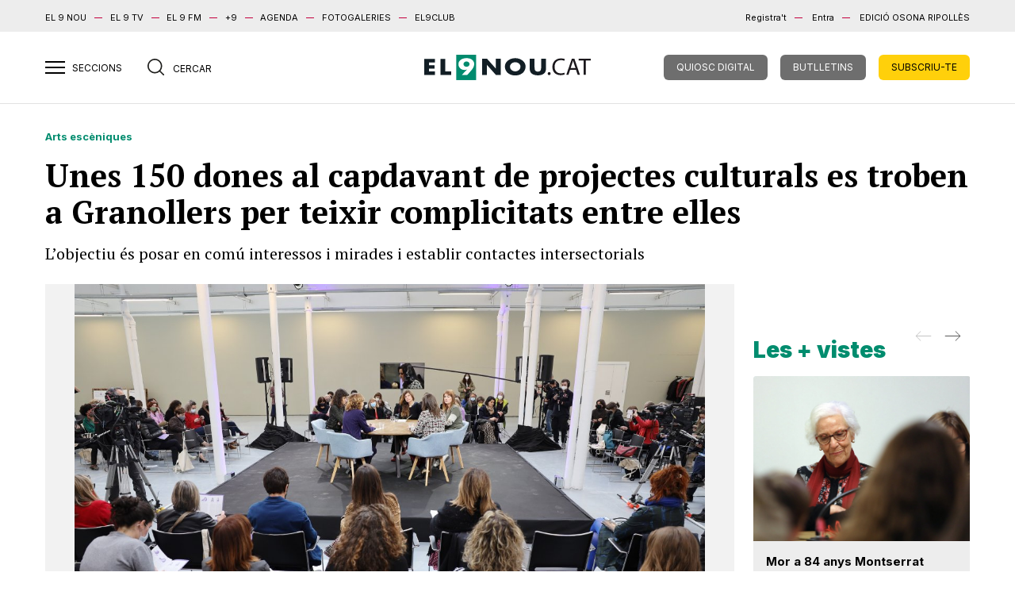

--- FILE ---
content_type: text/html; charset=UTF-8
request_url: https://el9nou.cat/valles-oriental/cultura-i-gent/unes-150-dones-al-capdavant-de-projectes-culturals-es-troben-a-granollers-per-teixir-complicitats-entre-elles/
body_size: 29110
content:
<!doctype html>
<html class="no-js" lang="ca">

<head>
	<meta charset="utf-8">
	<meta http-equiv="x-ua-compatible" content="ie=edge">
	
	<meta name="viewport" content="width=device-width, initial-scale=1.0">

	



	<link rel="stylesheet" href="https://el9nou.cat/wp-content/themes/el9nou/assets/css/main.css?v=1752577786">
	<link rel="stylesheet" href="https://el9nou.cat/wp-content/themes/el9nou/assets/css/custom.css?v=1768519243">
			
	<link rel="apple-touch-icon" sizes="180x180" href="/apple-touch-icon.png?v=2.14">
	<link rel="icon" type="image/png" sizes="32x32" href="/favicon-32x32.png?v=2.14">
	<link rel="icon" type="image/png" sizes="16x16" href="/favicon-16x16.png?v=2.14">
	<link rel="manifest" href="/site.webmanifest?v=2.14">
	<link rel="mask-icon" href="/safari-pinned-tab.svg?v=2.14" color="#777777">
	<link rel="shortcut icon" href="/favicon.ico?v=2.14">
	<meta name="apple-mobile-web-app-title" content="El 9
nou">
	<meta name="application-name" content="El 9 nou">
	<meta name="msapplication-TileColor" content="#da532c">
	<meta name="theme-color" content="#ffffff">

						<script defer="" id="videoo-library" data-cfasync="false" data-id="1d85f61a2bf9d19aa37569f04d69dbba30de3d5fe928be3436166953ce2356d9" src="https://static.videoo.tv/1d85f61a2bf9d19aa37569f04d69dbba30de3d5fe928be3436166953ce2356d9.js"></script>
				
	<meta name='robots' content='index, follow, max-image-preview:large, max-snippet:-1, max-video-preview:-1' />
<link rel="preload" as="image" href="https://web.el9media.cat/images/2022/02/trobada_dones_RUFA.jpg" fetchpriority="high">

	<!-- This site is optimized with the Yoast SEO plugin v23.6 - https://yoast.com/wordpress/plugins/seo/ -->
	<title>Unes 150 dones al capdavant de projectes culturals es troben a Granollers per teixir complicitats entre elles - El 9 Nou</title>
	<meta name="description" content="L&#039;objectiu és posar en comú interessos i mirades i establir contactes intersectorials" />
	<link rel="canonical" href="https://el9nou.cat/valles-oriental/cultura-i-gent/unes-150-dones-al-capdavant-de-projectes-culturals-es-troben-a-granollers-per-teixir-complicitats-entre-elles/" />
	<meta name="twitter:card" content="summary_large_image" />
	<meta name="twitter:title" content="Unes 150 dones al capdavant de projectes culturals es troben a Granollers per teixir complicitats entre elles - El 9 Nou" />
	<meta name="twitter:description" content="L&#039;objectiu és posar en comú interessos i mirades i establir contactes intersectorials" />
	<meta name="twitter:image" content="https://web.el9media.cat/images/2022/02/trobada_dones_RUFA.jpg" />
	<meta name="twitter:creator" content="@https://twitter.com/agenciaacn" />
	<meta name="twitter:site" content="@el9nou" />
	<meta name="twitter:label1" content="Written by" />
	<meta name="twitter:data1" content="ACN" />
	<meta name="twitter:label2" content="Est. reading time" />
	<meta name="twitter:data2" content="3 minuts" />
	<script type="application/ld+json" class="yoast-schema-graph">{"@context":"https://schema.org","@graph":[{"@type":"NewsArticle","@id":"https://el9nou.cat/valles-oriental/cultura-i-gent/unes-150-dones-al-capdavant-de-projectes-culturals-es-troben-a-granollers-per-teixir-complicitats-entre-elles/#article","isPartOf":{"@id":"https://el9nou.cat/valles-oriental/cultura-i-gent/unes-150-dones-al-capdavant-de-projectes-culturals-es-troben-a-granollers-per-teixir-complicitats-entre-elles/"},"author":[{"@id":"https://el9nou.cat/#/schema/person/1c3bea85ac6fe50f64682cab4fbf48c7"}],"headline":"Unes 150 dones al capdavant de projectes culturals es troben a Granollers per teixir complicitats entre elles","datePublished":"2022-02-25T18:44:57+00:00","dateModified":"2022-02-25T18:45:01+00:00","mainEntityOfPage":{"@id":"https://el9nou.cat/valles-oriental/cultura-i-gent/unes-150-dones-al-capdavant-de-projectes-culturals-es-troben-a-granollers-per-teixir-complicitats-entre-elles/"},"wordCount":618,"publisher":{"@id":"https://el9nou.cat/#organization"},"image":{"@id":"https://el9nou.cat/valles-oriental/cultura-i-gent/unes-150-dones-al-capdavant-de-projectes-culturals-es-troben-a-granollers-per-teixir-complicitats-entre-elles/#primaryimage"},"thumbnailUrl":"https://web.el9media.cat/images/2022/02/trobada_dones_RUFA.jpg","keywords":["dones","Roca Umbert Fàbrica de les Arts","Alba Barnusell","Tània Verge","Natàlia Garriga"],"articleSection":["Cultura i gent"],"inLanguage":"ca","isAccessibleForFree":true,"articleBody":"Unes 150 dones que lideren projectes culturals arreu de Catalunya participen aquest divendres en la jornada \"Parlen les dones\", que se celebra Roca Umbert Fàbrica de les Arts de Granollers. La trobada es configura en diferents taules rodones en què es busca aportar mirades i experiències des de diferents sectors, edats i iniciatives culturals de diferents dimensions per posar-les en comú i establir contactes entre les representants d'iniciatives culturals. \n\n\n\nLa primera tinenta d'alcalde de Granollers, Alba Barnusell, i les conselleres de Cultura i d'Igualtat i Feminismes, Natàlia Garriga i Tània Verge, han donat el tret de sortida a unes sessions que s'allargaran durant tot el dia.\n\n\n\nLa iniciativa l'organitza el departament de Cultura per tractar el lideratge femení en l'àmbit cultural. \"Quan vam arribar a la conselleria vam veure que començaven a haver-hi molts nomenaments de dones al capdavant de molts equipaments culturals, érem moltes, i vam voler veure qui érem\", explica en declaracions a l'ACN la consellera Natàlia Garriga.\n\n\n\nAixò va ser una empenta per intentar endreçar noms i càrrecs i organitzar un punt de trobada. \"Vam fer un llistat i vaig proposar que ens coneguéssim per compartir com hem arribat fins aquí\", afegeix Garriga.\n\n\n\nEn aquest sentit, destaca que moltes de les dones que es troben al capdavant d'iniciatives culturals es coneixen entre elles dintre del seu sector, de manera que aquesta és una oportunitat per creuar diferents àmbits sempre dintre de l'àmbit cultural. \"Volem veure quin ha estat el camí que s'ha fet, si hi ha hagut dificultats, amb dones joves i grans, a través d'un conjunt de taules configurades per dones que estan al capdavant d'equipaments que no són de Barcelona i d'altres de grans equipaments nacionals\", assenyala Garriga, que considera que aquesta és la manera d'aportar mirades diferents.\n\n\n\nDesprés d'un breu parlament de benvinguda de la primera tinenta d'alcalde de Granollers, Alba Barnusell, Garriga s'ha encarregat d'obrir la jornada amb una conversa amb la consellera d'Igualtat i Feminismes, Tània Verge, en què han posat de manifest aspectes com la diferència entre un home i una dona quan han de prendre decisions. Una d'elles, han destacat, quan les van proposar d'anar a les llistes electorals, on asseguren que una dona diu que s'ho pensa i ho parla amb la família, quan l'home directament pregunta en quina posició anirà.\n\n\n\nVerge també ha posat de manifest la necessitat que s'estableixi una col·laboració i cooperació entre les dones, així com treballar per garantir la conciliació familiar, acabar amb la bretxa salarial i assolir la tolerància zero amb l'assetjament.\n\n\n\nÀmplia representació\n\n\n\nLa jornada “Parlen les dones” reuneix 150 dones que tenen experiència i bagatge en la gestió cultural per posar en comú les oportunitats i les dificultats amb què s'han trobat a l'hora de dirigir projectes. De la mateixa manera, també volen posar sobre la taula una nova mirada per organitzar un equipament i interconnectar les noves generacions de dones que lideren projectes potents arreu del territori per crear un espai de debat i reflexió entorn les noves formes de lideratge. \n\n\n\nLa jornada consta de quatre taules de debat. A la primera, \"Dirigir grans equipaments públics\", amb la participació de les conselleres Garriga i Verge, i la directora artística del Teatre Nacional de Catalunya, Carme Portaceli, la directora del Mercat de les Flors, Àngels Margarit, i la directora del Centre de Cultura Contemporània de Barcelona, Judit Carrera. La resta de taules abordaran aspectes com la mirada de la cultura en clau femenina o la direcció de projectes i grans entitats culturals."},{"@type":"WebPage","@id":"https://el9nou.cat/valles-oriental/cultura-i-gent/unes-150-dones-al-capdavant-de-projectes-culturals-es-troben-a-granollers-per-teixir-complicitats-entre-elles/","url":"https://el9nou.cat/valles-oriental/cultura-i-gent/unes-150-dones-al-capdavant-de-projectes-culturals-es-troben-a-granollers-per-teixir-complicitats-entre-elles/","name":"Unes 150 dones al capdavant de projectes culturals es troben a Granollers per teixir complicitats entre elles - El 9 Nou","isPartOf":{"@id":"https://el9nou.cat/#website"},"primaryImageOfPage":{"@id":"https://el9nou.cat/valles-oriental/cultura-i-gent/unes-150-dones-al-capdavant-de-projectes-culturals-es-troben-a-granollers-per-teixir-complicitats-entre-elles/#primaryimage"},"image":{"@id":"https://el9nou.cat/valles-oriental/cultura-i-gent/unes-150-dones-al-capdavant-de-projectes-culturals-es-troben-a-granollers-per-teixir-complicitats-entre-elles/#primaryimage"},"thumbnailUrl":"https://web.el9media.cat/images/2022/02/trobada_dones_RUFA.jpg","datePublished":"2022-02-25T18:44:57+00:00","dateModified":"2022-02-25T18:45:01+00:00","description":"L'objectiu és posar en comú interessos i mirades i establir contactes intersectorials","inLanguage":"ca","potentialAction":[{"@type":"ReadAction","target":["https://el9nou.cat/valles-oriental/cultura-i-gent/unes-150-dones-al-capdavant-de-projectes-culturals-es-troben-a-granollers-per-teixir-complicitats-entre-elles/"]}]},{"@type":"ImageObject","inLanguage":"ca","@id":"https://el9nou.cat/valles-oriental/cultura-i-gent/unes-150-dones-al-capdavant-de-projectes-culturals-es-troben-a-granollers-per-teixir-complicitats-entre-elles/#primaryimage","url":"https://web.el9media.cat/images/2022/02/trobada_dones_RUFA.jpg","contentUrl":"https://web.el9media.cat/images/2022/02/trobada_dones_RUFA.jpg","width":1200,"height":800,"caption":"Griselda Escrigas"},{"@type":"WebSite","@id":"https://el9nou.cat/#website","url":"https://el9nou.cat/","name":"El 9 Nou","description":"Periòdic independent d&#039;Osona i el Ripollès i el Vallès Oriental.","publisher":{"@id":"https://el9nou.cat/#organization"},"potentialAction":[{"@type":"SearchAction","target":{"@type":"EntryPoint","urlTemplate":"https://el9nou.cat/?s={search_term_string}"},"query-input":{"@type":"PropertyValueSpecification","valueRequired":true,"valueName":"search_term_string"}}],"inLanguage":"ca"},{"@type":"Organization","@id":"https://el9nou.cat/#organization","name":"El 9 Nou","url":"https://el9nou.cat/","logo":{"@type":"ImageObject","inLanguage":"ca","@id":"https://el9nou.cat/#/schema/logo/image/","url":"https://web.el9media.cat/images/2024/10/android-chrome-512x512-1.png","contentUrl":"https://web.el9media.cat/images/2024/10/android-chrome-512x512-1.png","width":512,"height":512,"caption":"El 9 Nou"},"image":{"@id":"https://el9nou.cat/#/schema/logo/image/"},"sameAs":["https://x.com/el9nou"]},{"@type":"Person","@id":"https://el9nou.cat/#/schema/person/1c3bea85ac6fe50f64682cab4fbf48c7","name":"ACN","description":"Agència Catalana de Notícies (ACN)","sameAs":["https://www.acn.cat/","https://ca-es.facebook.com/agenciaacn/","https://www.instagram.com/agenciaacn/","https://www.linkedin.com/company/acn_6/","https://x.com/https://twitter.com/agenciaacn","https://www.youtube.com/user/agenciaACN","https://ca.wikipedia.org/wiki/Agncia_Catalana_de_Notcies"],"url":"https://el9nou.cat/autor/acn/"}]}</script>
	<!-- / Yoast SEO plugin. -->


<script type="text/javascript">
/* <![CDATA[ */
window._wpemojiSettings = {"baseUrl":"https:\/\/s.w.org\/images\/core\/emoji\/15.0.3\/72x72\/","ext":".png","svgUrl":"https:\/\/s.w.org\/images\/core\/emoji\/15.0.3\/svg\/","svgExt":".svg","source":{"concatemoji":"https:\/\/el9nou.cat\/wp-includes\/js\/wp-emoji-release.min.js?ver=6.6.2"}};
/*! This file is auto-generated */
!function(i,n){var o,s,e;function c(e){try{var t={supportTests:e,timestamp:(new Date).valueOf()};sessionStorage.setItem(o,JSON.stringify(t))}catch(e){}}function p(e,t,n){e.clearRect(0,0,e.canvas.width,e.canvas.height),e.fillText(t,0,0);var t=new Uint32Array(e.getImageData(0,0,e.canvas.width,e.canvas.height).data),r=(e.clearRect(0,0,e.canvas.width,e.canvas.height),e.fillText(n,0,0),new Uint32Array(e.getImageData(0,0,e.canvas.width,e.canvas.height).data));return t.every(function(e,t){return e===r[t]})}function u(e,t,n){switch(t){case"flag":return n(e,"\ud83c\udff3\ufe0f\u200d\u26a7\ufe0f","\ud83c\udff3\ufe0f\u200b\u26a7\ufe0f")?!1:!n(e,"\ud83c\uddfa\ud83c\uddf3","\ud83c\uddfa\u200b\ud83c\uddf3")&&!n(e,"\ud83c\udff4\udb40\udc67\udb40\udc62\udb40\udc65\udb40\udc6e\udb40\udc67\udb40\udc7f","\ud83c\udff4\u200b\udb40\udc67\u200b\udb40\udc62\u200b\udb40\udc65\u200b\udb40\udc6e\u200b\udb40\udc67\u200b\udb40\udc7f");case"emoji":return!n(e,"\ud83d\udc26\u200d\u2b1b","\ud83d\udc26\u200b\u2b1b")}return!1}function f(e,t,n){var r="undefined"!=typeof WorkerGlobalScope&&self instanceof WorkerGlobalScope?new OffscreenCanvas(300,150):i.createElement("canvas"),a=r.getContext("2d",{willReadFrequently:!0}),o=(a.textBaseline="top",a.font="600 32px Arial",{});return e.forEach(function(e){o[e]=t(a,e,n)}),o}function t(e){var t=i.createElement("script");t.src=e,t.defer=!0,i.head.appendChild(t)}"undefined"!=typeof Promise&&(o="wpEmojiSettingsSupports",s=["flag","emoji"],n.supports={everything:!0,everythingExceptFlag:!0},e=new Promise(function(e){i.addEventListener("DOMContentLoaded",e,{once:!0})}),new Promise(function(t){var n=function(){try{var e=JSON.parse(sessionStorage.getItem(o));if("object"==typeof e&&"number"==typeof e.timestamp&&(new Date).valueOf()<e.timestamp+604800&&"object"==typeof e.supportTests)return e.supportTests}catch(e){}return null}();if(!n){if("undefined"!=typeof Worker&&"undefined"!=typeof OffscreenCanvas&&"undefined"!=typeof URL&&URL.createObjectURL&&"undefined"!=typeof Blob)try{var e="postMessage("+f.toString()+"("+[JSON.stringify(s),u.toString(),p.toString()].join(",")+"));",r=new Blob([e],{type:"text/javascript"}),a=new Worker(URL.createObjectURL(r),{name:"wpTestEmojiSupports"});return void(a.onmessage=function(e){c(n=e.data),a.terminate(),t(n)})}catch(e){}c(n=f(s,u,p))}t(n)}).then(function(e){for(var t in e)n.supports[t]=e[t],n.supports.everything=n.supports.everything&&n.supports[t],"flag"!==t&&(n.supports.everythingExceptFlag=n.supports.everythingExceptFlag&&n.supports[t]);n.supports.everythingExceptFlag=n.supports.everythingExceptFlag&&!n.supports.flag,n.DOMReady=!1,n.readyCallback=function(){n.DOMReady=!0}}).then(function(){return e}).then(function(){var e;n.supports.everything||(n.readyCallback(),(e=n.source||{}).concatemoji?t(e.concatemoji):e.wpemoji&&e.twemoji&&(t(e.twemoji),t(e.wpemoji)))}))}((window,document),window._wpemojiSettings);
/* ]]> */
</script>
<style id='wp-emoji-styles-inline-css' type='text/css'>

	img.wp-smiley, img.emoji {
		display: inline !important;
		border: none !important;
		box-shadow: none !important;
		height: 1em !important;
		width: 1em !important;
		margin: 0 0.07em !important;
		vertical-align: -0.1em !important;
		background: none !important;
		padding: 0 !important;
	}
</style>
<link rel='stylesheet' id='wp-block-library-css' href='https://el9nou.cat/wp-includes/css/dist/block-library/style.min.css?ver=6.6.2' type='text/css' media='all' />
<style id='co-authors-plus-coauthors-style-inline-css' type='text/css'>
.wp-block-co-authors-plus-coauthors.is-layout-flow [class*=wp-block-co-authors-plus]{display:inline}

</style>
<style id='co-authors-plus-avatar-style-inline-css' type='text/css'>
.wp-block-co-authors-plus-avatar :where(img){height:auto;max-width:100%;vertical-align:bottom}.wp-block-co-authors-plus-coauthors.is-layout-flow .wp-block-co-authors-plus-avatar :where(img){vertical-align:middle}.wp-block-co-authors-plus-avatar:is(.alignleft,.alignright){display:table}.wp-block-co-authors-plus-avatar.aligncenter{display:table;margin-inline:auto}

</style>
<style id='co-authors-plus-image-style-inline-css' type='text/css'>
.wp-block-co-authors-plus-image{margin-bottom:0}.wp-block-co-authors-plus-image :where(img){height:auto;max-width:100%;vertical-align:bottom}.wp-block-co-authors-plus-coauthors.is-layout-flow .wp-block-co-authors-plus-image :where(img){vertical-align:middle}.wp-block-co-authors-plus-image:is(.alignfull,.alignwide) :where(img){width:100%}.wp-block-co-authors-plus-image:is(.alignleft,.alignright){display:table}.wp-block-co-authors-plus-image.aligncenter{display:table;margin-inline:auto}

</style>
<style id='classic-theme-styles-inline-css' type='text/css'>
/*! This file is auto-generated */
.wp-block-button__link{color:#fff;background-color:#32373c;border-radius:9999px;box-shadow:none;text-decoration:none;padding:calc(.667em + 2px) calc(1.333em + 2px);font-size:1.125em}.wp-block-file__button{background:#32373c;color:#fff;text-decoration:none}
</style>
<style id='global-styles-inline-css' type='text/css'>
:root{--wp--preset--aspect-ratio--square: 1;--wp--preset--aspect-ratio--4-3: 4/3;--wp--preset--aspect-ratio--3-4: 3/4;--wp--preset--aspect-ratio--3-2: 3/2;--wp--preset--aspect-ratio--2-3: 2/3;--wp--preset--aspect-ratio--16-9: 16/9;--wp--preset--aspect-ratio--9-16: 9/16;--wp--preset--color--black: #000000;--wp--preset--color--cyan-bluish-gray: #abb8c3;--wp--preset--color--white: #ffffff;--wp--preset--color--pale-pink: #f78da7;--wp--preset--color--vivid-red: #cf2e2e;--wp--preset--color--luminous-vivid-orange: #ff6900;--wp--preset--color--luminous-vivid-amber: #fcb900;--wp--preset--color--light-green-cyan: #7bdcb5;--wp--preset--color--vivid-green-cyan: #00d084;--wp--preset--color--pale-cyan-blue: #8ed1fc;--wp--preset--color--vivid-cyan-blue: #0693e3;--wp--preset--color--vivid-purple: #9b51e0;--wp--preset--gradient--vivid-cyan-blue-to-vivid-purple: linear-gradient(135deg,rgba(6,147,227,1) 0%,rgb(155,81,224) 100%);--wp--preset--gradient--light-green-cyan-to-vivid-green-cyan: linear-gradient(135deg,rgb(122,220,180) 0%,rgb(0,208,130) 100%);--wp--preset--gradient--luminous-vivid-amber-to-luminous-vivid-orange: linear-gradient(135deg,rgba(252,185,0,1) 0%,rgba(255,105,0,1) 100%);--wp--preset--gradient--luminous-vivid-orange-to-vivid-red: linear-gradient(135deg,rgba(255,105,0,1) 0%,rgb(207,46,46) 100%);--wp--preset--gradient--very-light-gray-to-cyan-bluish-gray: linear-gradient(135deg,rgb(238,238,238) 0%,rgb(169,184,195) 100%);--wp--preset--gradient--cool-to-warm-spectrum: linear-gradient(135deg,rgb(74,234,220) 0%,rgb(151,120,209) 20%,rgb(207,42,186) 40%,rgb(238,44,130) 60%,rgb(251,105,98) 80%,rgb(254,248,76) 100%);--wp--preset--gradient--blush-light-purple: linear-gradient(135deg,rgb(255,206,236) 0%,rgb(152,150,240) 100%);--wp--preset--gradient--blush-bordeaux: linear-gradient(135deg,rgb(254,205,165) 0%,rgb(254,45,45) 50%,rgb(107,0,62) 100%);--wp--preset--gradient--luminous-dusk: linear-gradient(135deg,rgb(255,203,112) 0%,rgb(199,81,192) 50%,rgb(65,88,208) 100%);--wp--preset--gradient--pale-ocean: linear-gradient(135deg,rgb(255,245,203) 0%,rgb(182,227,212) 50%,rgb(51,167,181) 100%);--wp--preset--gradient--electric-grass: linear-gradient(135deg,rgb(202,248,128) 0%,rgb(113,206,126) 100%);--wp--preset--gradient--midnight: linear-gradient(135deg,rgb(2,3,129) 0%,rgb(40,116,252) 100%);--wp--preset--font-size--small: 13px;--wp--preset--font-size--medium: 20px;--wp--preset--font-size--large: 36px;--wp--preset--font-size--x-large: 42px;--wp--preset--spacing--20: 0.44rem;--wp--preset--spacing--30: 0.67rem;--wp--preset--spacing--40: 1rem;--wp--preset--spacing--50: 1.5rem;--wp--preset--spacing--60: 2.25rem;--wp--preset--spacing--70: 3.38rem;--wp--preset--spacing--80: 5.06rem;--wp--preset--shadow--natural: 6px 6px 9px rgba(0, 0, 0, 0.2);--wp--preset--shadow--deep: 12px 12px 50px rgba(0, 0, 0, 0.4);--wp--preset--shadow--sharp: 6px 6px 0px rgba(0, 0, 0, 0.2);--wp--preset--shadow--outlined: 6px 6px 0px -3px rgba(255, 255, 255, 1), 6px 6px rgba(0, 0, 0, 1);--wp--preset--shadow--crisp: 6px 6px 0px rgba(0, 0, 0, 1);}:where(.is-layout-flex){gap: 0.5em;}:where(.is-layout-grid){gap: 0.5em;}body .is-layout-flex{display: flex;}.is-layout-flex{flex-wrap: wrap;align-items: center;}.is-layout-flex > :is(*, div){margin: 0;}body .is-layout-grid{display: grid;}.is-layout-grid > :is(*, div){margin: 0;}:where(.wp-block-columns.is-layout-flex){gap: 2em;}:where(.wp-block-columns.is-layout-grid){gap: 2em;}:where(.wp-block-post-template.is-layout-flex){gap: 1.25em;}:where(.wp-block-post-template.is-layout-grid){gap: 1.25em;}.has-black-color{color: var(--wp--preset--color--black) !important;}.has-cyan-bluish-gray-color{color: var(--wp--preset--color--cyan-bluish-gray) !important;}.has-white-color{color: var(--wp--preset--color--white) !important;}.has-pale-pink-color{color: var(--wp--preset--color--pale-pink) !important;}.has-vivid-red-color{color: var(--wp--preset--color--vivid-red) !important;}.has-luminous-vivid-orange-color{color: var(--wp--preset--color--luminous-vivid-orange) !important;}.has-luminous-vivid-amber-color{color: var(--wp--preset--color--luminous-vivid-amber) !important;}.has-light-green-cyan-color{color: var(--wp--preset--color--light-green-cyan) !important;}.has-vivid-green-cyan-color{color: var(--wp--preset--color--vivid-green-cyan) !important;}.has-pale-cyan-blue-color{color: var(--wp--preset--color--pale-cyan-blue) !important;}.has-vivid-cyan-blue-color{color: var(--wp--preset--color--vivid-cyan-blue) !important;}.has-vivid-purple-color{color: var(--wp--preset--color--vivid-purple) !important;}.has-black-background-color{background-color: var(--wp--preset--color--black) !important;}.has-cyan-bluish-gray-background-color{background-color: var(--wp--preset--color--cyan-bluish-gray) !important;}.has-white-background-color{background-color: var(--wp--preset--color--white) !important;}.has-pale-pink-background-color{background-color: var(--wp--preset--color--pale-pink) !important;}.has-vivid-red-background-color{background-color: var(--wp--preset--color--vivid-red) !important;}.has-luminous-vivid-orange-background-color{background-color: var(--wp--preset--color--luminous-vivid-orange) !important;}.has-luminous-vivid-amber-background-color{background-color: var(--wp--preset--color--luminous-vivid-amber) !important;}.has-light-green-cyan-background-color{background-color: var(--wp--preset--color--light-green-cyan) !important;}.has-vivid-green-cyan-background-color{background-color: var(--wp--preset--color--vivid-green-cyan) !important;}.has-pale-cyan-blue-background-color{background-color: var(--wp--preset--color--pale-cyan-blue) !important;}.has-vivid-cyan-blue-background-color{background-color: var(--wp--preset--color--vivid-cyan-blue) !important;}.has-vivid-purple-background-color{background-color: var(--wp--preset--color--vivid-purple) !important;}.has-black-border-color{border-color: var(--wp--preset--color--black) !important;}.has-cyan-bluish-gray-border-color{border-color: var(--wp--preset--color--cyan-bluish-gray) !important;}.has-white-border-color{border-color: var(--wp--preset--color--white) !important;}.has-pale-pink-border-color{border-color: var(--wp--preset--color--pale-pink) !important;}.has-vivid-red-border-color{border-color: var(--wp--preset--color--vivid-red) !important;}.has-luminous-vivid-orange-border-color{border-color: var(--wp--preset--color--luminous-vivid-orange) !important;}.has-luminous-vivid-amber-border-color{border-color: var(--wp--preset--color--luminous-vivid-amber) !important;}.has-light-green-cyan-border-color{border-color: var(--wp--preset--color--light-green-cyan) !important;}.has-vivid-green-cyan-border-color{border-color: var(--wp--preset--color--vivid-green-cyan) !important;}.has-pale-cyan-blue-border-color{border-color: var(--wp--preset--color--pale-cyan-blue) !important;}.has-vivid-cyan-blue-border-color{border-color: var(--wp--preset--color--vivid-cyan-blue) !important;}.has-vivid-purple-border-color{border-color: var(--wp--preset--color--vivid-purple) !important;}.has-vivid-cyan-blue-to-vivid-purple-gradient-background{background: var(--wp--preset--gradient--vivid-cyan-blue-to-vivid-purple) !important;}.has-light-green-cyan-to-vivid-green-cyan-gradient-background{background: var(--wp--preset--gradient--light-green-cyan-to-vivid-green-cyan) !important;}.has-luminous-vivid-amber-to-luminous-vivid-orange-gradient-background{background: var(--wp--preset--gradient--luminous-vivid-amber-to-luminous-vivid-orange) !important;}.has-luminous-vivid-orange-to-vivid-red-gradient-background{background: var(--wp--preset--gradient--luminous-vivid-orange-to-vivid-red) !important;}.has-very-light-gray-to-cyan-bluish-gray-gradient-background{background: var(--wp--preset--gradient--very-light-gray-to-cyan-bluish-gray) !important;}.has-cool-to-warm-spectrum-gradient-background{background: var(--wp--preset--gradient--cool-to-warm-spectrum) !important;}.has-blush-light-purple-gradient-background{background: var(--wp--preset--gradient--blush-light-purple) !important;}.has-blush-bordeaux-gradient-background{background: var(--wp--preset--gradient--blush-bordeaux) !important;}.has-luminous-dusk-gradient-background{background: var(--wp--preset--gradient--luminous-dusk) !important;}.has-pale-ocean-gradient-background{background: var(--wp--preset--gradient--pale-ocean) !important;}.has-electric-grass-gradient-background{background: var(--wp--preset--gradient--electric-grass) !important;}.has-midnight-gradient-background{background: var(--wp--preset--gradient--midnight) !important;}.has-small-font-size{font-size: var(--wp--preset--font-size--small) !important;}.has-medium-font-size{font-size: var(--wp--preset--font-size--medium) !important;}.has-large-font-size{font-size: var(--wp--preset--font-size--large) !important;}.has-x-large-font-size{font-size: var(--wp--preset--font-size--x-large) !important;}
:where(.wp-block-post-template.is-layout-flex){gap: 1.25em;}:where(.wp-block-post-template.is-layout-grid){gap: 1.25em;}
:where(.wp-block-columns.is-layout-flex){gap: 2em;}:where(.wp-block-columns.is-layout-grid){gap: 2em;}
:root :where(.wp-block-pullquote){font-size: 1.5em;line-height: 1.6;}
</style>
<style id='dominant-color-styles-inline-css' type='text/css'>
img[data-dominant-color]:not(.has-transparency) { background-color: var(--dominant-color); }
</style>
<link rel='stylesheet' id='easy_author_image-css' href='https://el9nou.cat/wp-content/plugins/easy-author-image/css/easy-author-image.css?ver=6.6.2' type='text/css' media='all' />
<meta name="generator" content="dominant-color-images 1.2.0">
  <script src="https://cdn.onesignal.com/sdks/web/v16/OneSignalSDK.page.js" defer></script>
  <script>
          window.OneSignalDeferred = window.OneSignalDeferred || [];
          OneSignalDeferred.push(async function(OneSignal) {
            await OneSignal.init({
              appId: "6c8f4cd6-c03e-4566-bbbe-6fdeb226e3da",
              serviceWorkerOverrideForTypical: true,
              path: "https://el9nou.cat/wp-content/plugins/onesignal-free-web-push-notifications/sdk_files/",
              serviceWorkerParam: { scope: "/wp-content/plugins/onesignal-free-web-push-notifications/sdk_files/push/onesignal/" },
              serviceWorkerPath: "OneSignalSDKWorker.js",
            });
          });

          // Unregister the legacy OneSignal service worker to prevent scope conflicts
          if (navigator.serviceWorker) {
            navigator.serviceWorker.getRegistrations().then((registrations) => {
              // Iterate through all registered service workers
              registrations.forEach((registration) => {
                // Check the script URL to identify the specific service worker
                if (registration.active && registration.active.scriptURL.includes('OneSignalSDKWorker.js.php')) {
                  // Unregister the service worker
                  registration.unregister().then((success) => {
                    if (success) {
                      console.log('OneSignalSW: Successfully unregistered:', registration.active.scriptURL);
                    } else {
                      console.log('OneSignalSW: Failed to unregister:', registration.active.scriptURL);
                    }
                  });
                }
              });
            }).catch((error) => {
              console.error('Error fetching service worker registrations:', error);
            });
        }
        </script>
<meta name="generator" content="performance-lab 3.9.0; plugins: dominant-color-images, image-prioritizer">
		<meta property="og:type" content="article"/>  
		<meta property="og:url" content="https://el9nou.cat/valles-oriental/cultura-i-gent/unes-150-dones-al-capdavant-de-projectes-culturals-es-troben-a-granollers-per-teixir-complicitats-entre-elles/" />
		<meta property="og:image" content="https://web.el9media.cat/images/2022/02/trobada_dones_RUFA.jpg"/>
				<meta property="og:title" content="Unes 150 dones al capdavant de projectes culturals es troben a Granollers per teixir complicitats entre elles"/>  
		
				<meta property="article:section" content="Cultura i gent">
		<meta property="article:description" content="L'objectiu és posar en comú interessos i mirades i establir contactes intersectorials">
		<meta property="og:description" content="L'objectiu és posar en comú interessos i mirades i establir contactes intersectorials">

		<meta property="article:published_time" content="2022-02-25T19:44:57+01:00">
		<meta property="article:modified_time" content="2022-02-25T19:45:01+01:00">
				<meta property="article:author" content="ACN">

		<meta http-equiv="Content-Language" content="ca">
		
		<meta name="robots" content="max-image-preview:large">
				<meta name="generator" content="optimization-detective 1.0.0-beta3">
<meta name="generator" content="image-prioritizer 1.0.0-beta2">
<link rel="icon" href="https://web.el9media.cat/images/2023/10/cropped-el9nou.png" sizes="32x32" />
<link rel="icon" href="https://web.el9media.cat/images/2023/10/cropped-el9nou.png" sizes="192x192" />
<link rel="apple-touch-icon" href="https://web.el9media.cat/images/2023/10/cropped-el9nou.png" />
<meta name="msapplication-TileImage" content="https://web.el9media.cat/images/2023/10/cropped-el9nou.png" />

	

<!-- Google Tag Manager -->
<script>(function(w,d,s,l,i){w[l]=w[l]||[];w[l].push({'gtm.start':
new Date().getTime(),event:'gtm.js'});var f=d.getElementsByTagName(s)[0],
j=d.createElement(s),dl=l!='dataLayer'?'&l='+l:'';j.async=true;j.src=
'https://www.googletagmanager.com/gtm.js?id='+i+dl;f.parentNode.insertBefore(j,f);
})(window,document,'script','dataLayer','GTM-5ZD4FMQ');</script>
<!-- End Google Tag Manager -->

<!-- Google tag (gtag.js) -->
<script async src="https://www.googletagmanager.com/gtag/js?id=G-VE6MMJT0RJ"></script>
<script>
  window.dataLayer = window.dataLayer || [];
  function gtag(){dataLayer.push(arguments);}
  gtag('js', new Date());

  gtag('config', 'G-VE6MMJT0RJ');
</script>
	<script>
		var _comscore = _comscore || [];
		_comscore.push({
			c1: "2",
			c2: "14117633",
			options: {
				enableFirstPartyCookie: true
			},
			cs_ucfr: "1"
		});
		(function() {
			var s = document.createElement("script"),
				el =
				document.getElementsByTagName("script")[0];
			s.async = true;
			s.src = "https://sb.scorecardresearch.com/cs/14117633/beacon.js";
			el.parentNode.insertBefore(s, el);
		})();
	</script>
	<noscript>
		<img src="https://sb.scorecardresearch.com/p?c1=2&c2=14117633&cs_ucfr=1&cv=4.4.0&cj=1" />
	</noscript>
	<!-- End comScore Tag -->



	<script src="https://unpkg.com/alpinejs@3.15.0/dist/cdn.min.js" defer></script>

	



	<style>
		.loggedin,
		.loggedout {
			display: none;
		}

		.valles-oriental .bg-author {
			background: #008c6e
		}

		.tags a {
			border: 1px solid;
			border-radius: 5px;
			margin-right: 10px;
			padding: 5px 10px;
		}

		.tags a:hover {
			background: #c4003e;
			color: #fff;
		}

		.valles-oriental .tags a:hover {
			background: #008c6e;
			color: #fff;
		}

		@media (max-width: 991px) {
			article .header-over h2 {
				color: #000 !important;
			}
		}



		.only-subscriber {
			display: none;
		}

		@media (max-width: 767px) {
			.hidden-xs {
				display: none
			}
		}

		.el9economic .bg-author {
			background: #463934 !important;
			margin-top: -2rem !important;
		}

		.wp-block-post-featured-image {
			margin: 20px 0;
		}

		.wp-block-pullquote blockquote {
			text-align: left;
		}

		.wp-block-pullquote blockquote p {
			font-size: 16px;
			font-weight: bold;
		}

		.wp-block-pullquote blockquote cite {
			font-size: 14px;
		}

		.wp-block-embed .wp-element-caption {
			padding: 0 !important;
			margin: 0 !important;
		}

		.wp-block-list {
			font-family: 'PT Serif', serif;
			font-size: 18px !important;
			line-height: 28px !important;
			margin-bottom: 1rem;
		}

		.wp-block-gallery {
			margin-bottom: 20px;
		}

		.has-text-align-right {
			text-align: right !important;
		}

		.wp-block-group__inner-container {
			padding: 2rem;
		}

		.wp-block-media-text {
			border: 1px solid #eee;
			background: rgb(205, 15, 54) !important;
			color: white !important;
		}

		.wp-block-media-text a {
			color: white !important;
			font-weight: bold;
			text-decoration: none !important
		}

		.wp-block-media-text a:hover {
			text-decoration: underline !important
		}

		.wp-block-cover {
			background: none !important;
		}

		main.fitxa article .content section.article-body .wp-block-cover p {
			margin-bottom: 0;
		}

		.wp-block-cover__background {
			height: 150px;
			bottom: 0 !important;
			position: absolute !important;
			top: initial !important;
			background: linear-gradient(to top, black, transparent) !important;
			opacity: .7 !important;
		}

		.is-type-video .wp-block-embed__wrapper {
			position: relative;
			padding-bottom: 56.25%;
			/* 16:9 aspect ratio */
			height: 0;
			overflow: hidden;
			max-width: 100%;
			margin-bottom: 20px
		}

		.is-type-video .wp-block-embed__wrapper iframe {
			position: absolute;
			top: 0;
			left: 0;
			width: 100%;
			height: 100%;
		}
	</style>

	<script type="text/javascript">
		! function() {
			"use strict";

			function e(e) {
				var t = !(arguments.length > 1 && void 0 !== arguments[1]) || arguments[1],
					c = document.createElement("script");
				c.src = e, t ? c.type = "module" : (c.async = !0, c.type = "text/javascript", c.setAttribute("nomodule", ""));
				var n = document.getElementsByTagName("script")[0];
				n.parentNode.insertBefore(c, n)
			}! function(t, c) {
				! function(t, c, n) {
					var a, o, r;
					n.accountId = c, null !== (a = t.marfeel) && void 0 !== a || (t.marfeel = {}), null !== (o = (r = t.marfeel).cmd) && void 0 !== o || (r.cmd = []), t.marfeel.config = n;
					var i = "https://sdk.mrf.io/statics";
					e("".concat(i, "/marfeel-sdk.js?id=").concat(c), !0), e("".concat(i, "/marfeel-sdk.es5.js?id=").concat(c), !1)
				}(t, c, arguments.length > 2 && void 0 !== arguments[2] ? arguments[2] : {})
			}(window, 6015, {} /* Config */ )
		}();
	</script>
	
		<script type="text/javascript">
  window._taboola = window._taboola || [];
  _taboola.push({article:'auto'});
  !function (e, f, u, i) {
    if (!document.getElementById(i)){
      e.async = 1;
      e.src = u;
      e.id = i;
      f.parentNode.insertBefore(e, f);
    }
  }(document.createElement('script'),
  document.getElementsByTagName('script')[0],
  '//cdn.taboola.com/libtrc/el9nou/loader.js',
  'tb_loader_script');
  if(window.performance && typeof window.performance.mark == 'function')
    {window.performance.mark('tbl_ic');}
</script>
</head>

<body class="post-template-default single single-post postid-243481 single-format-standard desktop chrome valles-oriental epigraf-arts-esceniques">

	<!-- Google Tag Manager (noscript) -->
<noscript><iframe src="https://www.googletagmanager.com/ns.html?id=GTM-5ZD4FMQ"
height="0" width="0" style="display:none;visibility:hidden"></iframe></noscript>
<!-- End Google Tag Manager (noscript) -->
	<div id="fb-root"></div>
	<script>
		(function(d, s, id) {
			var js, fjs = d.getElementsByTagName(s)[0];
			if (d.getElementById(id)) return;
			js = d.createElement(s);
			js.id = id;
			js.src =
				"//connect.facebook.net/ca_ES/sdk.js#xfbml=1&version=v2.7&appId=155748861168651";
			fjs.parentNode.insertBefore(js, fjs);
		}(document, 'script', 'facebook-jssdk'));
	</script>

	<!-- MENU LATERAL -->
	<nav class="menu-overlay d-print-none" style="z-index: 999999999">
		<div class="container">
			<a href="#" class="close-nav"><img src="/wp-content/themes/el9nou/assets/img/arrow-close-white.svg" alt=""></a>
			<div class="row">
				<div class="col-12">
					<form role="search" method="get" id="searchform" class="searchform" action="https://el9nou.cat/">
						<div class="search-content">
															<input type="hidden" value="post" name="post_type">
								<input type='hidden' value='352054' name='wpessid' />
														<input type="text" name="s" placeholder="Cercar
notícies..." id="search">
							<input type="image" src="/wp-content/themes/el9nou/assets/img/search.svg" alt="Submit" width="20" height="20">
						</div>
					</form>
				</div>
			</div>
			<div class="row gx-5 grid-divider ">
				<div class="col-lg-3">
					<ul class="menu-sidebar">
						<li>Seccions</li>
						<li><a href="/valles-oriental/seccio/actualitat" class="st-with-ul actualitat
sf-with-ul">Actualitat</a></li>

						<li><a href="/valles-oriental/seccio/actualitat/politica">Política</a></li>
						<li><a href="/valles-oriental/seccio/actualitat/societat">Societat</a></li>
						<li><a href="/valles-oriental/seccio/cultura-i-gent" class="sf-with-ul cultura">Cultura</a></li>
						<li><a href="/valles-oriental/seccio/opinio">Opinió</a></li>
						<li><a href="/valles-oriental/epigraf/calaix">Calaix</a></li>
						<li><a href="/valles-oriental/el9economic" class="magazin">El 9 Econòmic</a></li>
						<li><a href="/valles-oriental/seccio/esports" class="magazin">EK0 - Esports</a></li>
						<li><a href="/valles-oriental/epigraf/9magazin/" class="magazin">El 9 Magazín</a></li>
						<li><a href="/valles-oriental/epigraf/el-9-moianes/" class="magazin">El 9 Moianès</a></li>
						<li><a href="/valles-oriental/epigraf/el-9-mon">El 9 Món</a></li>
						<li><a href="https://el9nou.cat/el9tv/" target="_blank" class="el9tv">EL 9 TV</a></li>
						<li><a href="https://el9nou.cat/el9fm/" target="_blank" class="el9fm">EL 9 FM</a></li>
						<li><a href="https://mes9.el9nou.cat" target="_blank" class="mes9">+9</a></li>
						<li><a href="https://el9nou.cat/valles-oriental/?canvi_edicio=valles-oriental">EL
								9 NOU Vallès Oriental</a></li>
						<li><a href="https://el9nou.cat/osona-ripolles/?canvi_edicio=osona-ripolles">EL
								9 NOU Osona i Ripollès</a></li>
					</ul>
				</div>
				<div class="col-lg-3">
					<ul class="menu-sidebar">
						<li>Serveis</li>
						<li><a href="/valles-oriental/el-temps/" target="_blank" class="el-temps">El temps</a></li>
						<li><a href="/valles-oriental/farmacies" target="_blank" class="farmacies">Farmàcies</a></li>
						<li><a href="/valles-oriental/defuncions/" target="_blank" class="defuncions">Defuncions</a></li>
						<li><a href="https://classificats.el9nou.cat/valles-oriental" target="_blank" class="classificats">Classificats</a></li>
						<li><a href="https://agenda.el9nou.cat" target="_blank" class="agenda">Agenda</a></li>
						<li><a href="https://fotogaleries.el9nou.cat/valles-oriental" target="_blank" class="fotogaleries">Fotogaleries</a></li>
						<li><a href="https://9club.el9nou.cat/quiosc?r=https://el9nou.epaper.cat/valles-oriental" target="_blank" class="farmacies">Quiosc Digital</a></li>
					</ul>
				</div>
				<div class="col-lg-3">
					<ul class="menu-sidebar">
						<li>el9club</li>
						<li><a href="https://9club.el9nou.cat/usuari" target="_blank" class="el-meu-compte">El meu compte</a></li>
						<li><a href="https://9club.el9nou.cat/valles-oriental/ofertes" target="_blank" class="el-meu-compte">Ofertes</a></li>
						<li><a href="https://el9nou.cat/valles-oriental/historic-hemeroteca/" target="_blank" class="hemeroteca">Hemeroteca
								històrica</a></li>
						<li><a href="https://9club.el9nou.cat/valles-oriental/butlletins" target="_blank" class="butlletins">Butlletins</a></li>
						<li><a href="https://9club.el9nou.cat/valles-oriental/esdeveniments" target="_blank" class="esdeveniments">Esdeveniments</a></li>
						<li><a href="https://9club.el9nou.cat/valles-oriental/productes" target="_blank" class="botiga">Botiga</a></li>
						<li><a href="https://9club.el9nou.cat/guia-subscriptor" target="_blank" class="la-guia-del-subscriptor">La guia del
								subscriptor</a></li>
						<li><a href="https://9club.el9nou.cat/valles-oriental/subscriute" target="_blank" class="subscriu-te">Subscriu-te</a></li>
						<li><a href="https://9club.el9nou.cat/valles-oriental/empreses-colaboradores" target="_blank" class="empreses">Empreses col·laboradores</a></li>
					</ul>
				</div>
				<div class="col-lg-3">
					<ul class="menu-sidebar">
						<li>Premsa d'Osona</li>
						<li><a href="https://el9nou.cat/grup/qui-som" target="_blank" class="qui-som">Qui som</a></li>
						<li><a href="https://el9nou.cat/grup/on-som" target="_blank" class="on-som">On som</a></li>
						<li><a href="https://el9nou.cat/grup/codi-deontologic" target="_blank" class="codi-deontologic">Codi deontològic</a></li>
						<li><a href="https://el9nou.cat/grup/premis" target="_blank" class="premis">Premis</a></li>
						<li><a href="https://el9nou.cat/contacte/" target="_blank" class="contacte">Contacte</a></li>
						<li><a href="https://el9nou.cat/grup/avis-legal" target="_blank" class="avis-legal">Avís legal</a></li>
						<li><a href="https://el9nou.cat/grup/politica-de-privacitat" target="_blank" class="politica-de-privacitat">Política de
								privacitat</a></li>
						<li><a href="https://el9nou.cat/grup/politica-de-privacitat" target="_blank" class="politica-de-cookies">Política de cookies</a></li>
						<li><a href="https://el9nou.cat/feed/?post_type=post&edicio=valles-oriental" target="_blank" class="rss">RSS</a></li>
					</ul>
				</div>
			</div>
		</div>
	</nav>
	<!-- MENU LATERAL -->

		<div class="box-content">
		<div class="topbar-wrapp d-print-none">
			<div class="container">
				<ul class="enllacos-grup">
					<li><a href="/valles-oriental">EL 9 NOU</a></li>
					<li><a href="/el9tv">EL 9 TV</a></li></li>					<li><a href="/el9fm">EL 9 FM</a></li></li>					<li><a href="https://mes9.el9nou.cat">+9</a></li>
					<li><a href="https://agenda.el9nou.cat">AGENDA</a></li>
					<li><a href="https://fotogaleries.el9nou.cat/valles-oriental">FOTOGALERIES</a></li>
					<li><a href="https://9club.el9nou.cat/valles-oriental">EL9CLUB</a></li>
				</ul>
				<ul class="canvi-edicio d-flex">
					<li class="loggedout"><a rel="nofollow" href="https://9club.el9nou.cat/registre">Registra't</a></li>
					<li class="loggedout"><a rel="nofollow" href="https://9club.el9nou.cat/entra?redirect=https://el9nou.cat/valles-oriental/cultura-i-gent/unes-150-dones-al-capdavant-de-projectes-culturals-es-troben-a-granollers-per-teixir-complicitats-entre-elles/">Entra</a></li>
					<li class="loggedin"><a rel="nofollow" href="https://9club.el9nou.cat/usuari">EL MEU COMPTE </a></li>
					<li style="text-transform: uppercase"><a href="https://el9nou.cat/osona-ripolles/?canvi_edicio=osona-ripolles">Edició Osona Ripollès</a></li>
				</ul>
			</div>
		</div>
	</div>
	<header class="header d-print-none sticky-top">
		<div class="container">
			<div class="header-wrapp">
				<!-- Burguer + search -->
				<div class="icons-header">
					<!-- menu toggle -->
											<a id="mainMenu_trigger" class="menu_trigger">
							<span class="top-line"></span>
							<span class="center-line"></span>
							<span class="bottom-line"></span>
						</a>
										<a class="search-btn" href="#" style=""><img src="/wp-content/themes/el9nou/assets/img/search.svg" alt=""></i></a>

				</div>
				<!-- navbar-brand -->
															<div class="navbar-brand">
							<a href="https://el9nou.cat/valles-oriental/"><img src="https://el9nou.cat/wp-content/themes/el9nou/img/el9nou-valles.cat.svg" alt="EL 9 NOU del Vallès Oriental"></a>
						</div>
													<!-- search -->
				<!-- Buttons -->
				<div class="buttons-header">
											<a href="https://9club.el9nou.cat/quiosc?r=https://el9nou.epaper.cat/valles-oriental" class="btn btn-dark">QUIOSC DIGITAL</a>
										<a href="https://9club.el9nou.cat/valles-oriental/butlletins" class="btn btn-dark">BUTLLETINS</a>
					<span class="loggedin"><a href="https://9club.el9nou.cat/valles-oriental" class="btn
btn-light ">ESPAI SUBSCRIPTOR</a></span>
					<span class="loggedout"><a href="https://9club.el9nou.cat/valles-oriental/subscriute" class="btn btn-light">SUBSCRIU-TE</a></span>
				</div>

									<div class="icon-user"><a href="https://9club.el9nou.cat/usuari"><img src="/wp-content/themes/el9nou/img/user-icon-2.svg" alt=""></a></div>
				


			</div>
		</div>
	</header>
	<div class="buttons-header-phone only-phone">
		<div class="buttons-header-inline">
			<!--?php if (!$el9tv && !$ek0 && !$el9economic) { ?-->
			<a href="https://9club.el9nou.cat/quiosc?r=https://el9nou.epaper.cat/valles-oriental" class="btn btn-dark">QUIOSC DIGITAL</a>
			<!--?php } ?-->
			<a href="https://9club.el9nou.cat/valles-oriental/butlletins" class="btn btn-dark">BUTLLETINS</a>
			<div class="loggedin"><a href="https://9club.el9nou.cat/valles-oriental" class="btn
	btn-light ">ESPAI SUBSCRIPTOR</a></div>
			<div class="loggedout"><a href="https://9club.el9nou.cat/valles-oriental/subscriute" class="btn btn-light">SUBSCRIU-TE</a></div>
		</div>
	</div>



	

	<style>
		@media (min-width:1450px) {

			#left-sky,
			#right-sky {
				display: block !important;
			}

		}
	</style>



	<div id="left-sky" style="position: fixed;top:20px;left:
50%;margin-left: -620px;transform:translateX(-100%);z-index: 10000;">
		<!--SKY LEFT-->
		<!-- div for Adhesion_Izq -->
		<div id='Adhesion_Izq'></div>
		<!-- End div for Adhesion_Izq -->
	</div>
	<div id="right-sky" style="position: fixed; top: 20px;
left: 50%; margin-left: 620px; z-index: 10000; font-size: 16px;">
		<!-- div for Adhesion_Der -->
		<div id='Adhesion_Der'></div>
		<!-- End div for Adhesion_Der -->
	</div>

		<main id="main" role="main" class="main fitxa">
			<div class="top-banner container" style="text-align: center;margin-top: 
10px;margin-bottom: 10px">
		<!-- div for Megabanner_01_Home -->
			<div id='Megabanner_01_Home'></div>
			<!-- End div for Megabanner_01_Home -->
	</div>
		
						<style>
		.wp-embedded-content {
			width: 100%;
		}	
		
		.fitxa-content blockquote, .article-content blockquote {
			border-left: 4px solid;
			padding: 10px 20px 10px 20px;
		}
		
		.fitxa-content ul, .article-content ul {
			list-style: square;
			margin-left: 30px;
			margin-bottom: 5px;
		}
		
		.fitxa-content ul:last-child {
			margin-bottom: 20px;
		}
		
		.fitxa-content ul ul {
		
		}
	
	</style>
	<div class="container">
		<article>
		<div class="row">
			<div class="col-md-12">					<header>
						<div class="barra-superior clearfix hidden-print">
							<div class="breadcrumb">
									
								<a class="" href="https://el9nou.cat/valles-oriental/epigraf/arts-esceniques/">Arts escèniques</a>
							</div>
						</div>
						<h1 itemprop="headline">Unes 150 dones al capdavant de projectes culturals es troben a Granollers per teixir complicitats entre elles</h1>
						<p>L&#8217;objectiu és posar en comú interessos i mirades i establir contactes intersectorials</p>

					</header>
			</div>
			
			
			
						
				<div class="col-md-9">				
					<div class="content fitxa-content mt-4">					
						
						
							<div class="owl-carousel-noticia">
        <figure>
            <div class="item">
	            <meta itemprop="image" content="https://web.el9media.cat/images/2022/02/trobada_dones_RUFA.jpg">
	            <img itemprop="image" src="https://web.el9media.cat/images/2022/02/trobada_dones_RUFA.jpg" fetchpriority="high" alt="Una de les sessions d'aquest divendres a Roca Umbert">

	         </div>
            <figcaption>Una de les sessions d'aquest divendres a Roca Umbert | <span>Griselda Escrigas</span></figcaption>
        </figure>
        
    </div>
						
	
						
						<div class="row">
						
						
							<div class="col-12 col-lg-3 sharer-author">
								
								
																
								
								<div class="author-info">
																			<figure style="background-image: url('https://web.el9media.cat/images/2023/05/agencia-catalana-noticies.jpg'); background-size: cover;"></figure>
																		
									<div class="date-location">
										<strong><span><a href="https://el9nou.cat/autor/acn/"><span>ACN</span></a></span></strong><br>
										25/02/2022<br>		
										<a href="https://el9nou.cat/poblacio/granollers/">Granollers</a>									</span>
									</div>
									
								</div>
								
								
								<ul class="compartir visible-xs hidden-print d-flex justify-content-start">
									<li class="facebook d-flex align-items-center justify-content-center">
										<a href="https://www.facebook.com/sharer/sharer.php?u=https://el9nou.cat/valles-oriental/cultura-i-gent/unes-150-dones-al-capdavant-de-projectes-culturals-es-troben-a-granollers-per-teixir-complicitats-entre-elles/" target="_blank">
											<svg width="30" height="30" viewBox="0 0 30 30" fill="none" xmlns="http://www.w3.org/2000/svg">
												<circle cx="15" cy="15" r="14.5" fill="white" stroke="black"/>
												<g clip-path="url(#clip0_5_197)">
												<path d="M15 0C6.7158 0 0 6.7158 0 15C0 22.0344 4.8432 27.9372 11.3766 29.5584V19.584H8.2836V15H11.3766V13.0248C11.3766 7.9194 13.6872 5.553 18.6996 5.553C19.65 5.553 21.2898 5.7396 21.9606 5.9256V10.0806C21.6066 10.0434 20.9916 10.0248 20.2278 10.0248C17.7684 10.0248 16.818 10.9566 16.818 13.3788V15H21.7176L20.8758 19.584H16.818V29.8902C24.2454 28.9932 30.0006 22.6692 30.0006 15C30 6.7158 23.2842 0 15 0Z" fill="black"/>
												</g>
												<defs>
												<clipPath id="clip0_5_197">
												<rect width="30" height="30" fill="white"/>
												</clipPath>
												</defs>
												</svg>

										</a>
									</li>
									
									
									<li class="twitter d-flex align-items-center justify-content-center">
										<a href="https://twitter.com/intent/tweet?url=https://el9nou.cat/valles-oriental/cultura-i-gent/unes-150-dones-al-capdavant-de-projectes-culturals-es-troben-a-granollers-per-teixir-complicitats-entre-elles/?utm_source=twitter&utm_medium=social&utm_term=share-button" target="_blank">
											<svg width="30" height="30" viewBox="0 0 30 30" fill="none" xmlns="http://www.w3.org/2000/svg">
<circle cx="15" cy="15" r="14.5" fill="black" stroke="black"/>
<path d="M19.7447 7.42793H22.2748L16.7473 13.7456L23.25 22.3424H18.1584L14.1705 17.1285L9.60746 22.3424H7.07582L12.9881 15.585L6.75 7.42793H11.9708L15.5755 12.1937L19.7447 7.42793ZM18.8567 20.828H20.2587L11.209 8.86278H9.7046L18.8567 20.828Z" fill="white"/>
</svg>

										</a>
									</li>
									
									<li class="google-plus d-flex align-items-center justify-content-center">
										<a href="mailto:?body=https://el9nou.cat/valles-oriental/cultura-i-gent/unes-150-dones-al-capdavant-de-projectes-culturals-es-troben-a-granollers-per-teixir-complicitats-entre-elles/&subject=Unes 150 dones al capdavant de projectes culturals es troben a Granollers per teixir complicitats entre elles" target="_blank" class="d-flex align-items-center justify-content-center">
											<svg width="30" height="30" viewBox="0 0 30 30" fill="none" xmlns="http://www.w3.org/2000/svg">
<circle cx="15" cy="15" r="14.5" fill="black" stroke="black"/>
<path d="M7.88889 9.92857L13.3179 14.2114L13.3197 14.213C13.9225 14.6748 14.2241 14.9058 14.5545 14.9951C14.8464 15.0739 15.1533 15.0739 15.4453 14.9951C15.7759 14.9057 16.0784 14.674 16.6823 14.2114C16.6823 14.2114 20.1645 11.4198 22.1111 9.92857M7 19.0288V11.9716C7 10.9315 7 10.4111 7.19377 10.0138C7.36421 9.66437 7.63598 9.38047 7.97049 9.20242C8.35077 9 8.84897 9 9.84462 9H20.1557C21.1514 9 21.6485 9 22.0288 9.20242C22.3633 9.38047 22.636 9.66437 22.8064 10.0138C23 10.4107 23 10.9305 23 11.9686V19.0319C23 20.07 23 20.589 22.8064 20.9859C22.636 21.3353 22.3633 21.6197 22.0288 21.7978C21.6489 22 21.152 22 20.1583 22H9.8417C8.84799 22 8.3504 22 7.97049 21.7978C7.63598 21.6197 7.36421 21.3353 7.19377 20.9859C7 20.5886 7 20.0689 7 19.0288Z" stroke="white" stroke-linecap="round" stroke-linejoin="round"/>
</svg>

										</a>
									</li>
								</ul>
								<ul class="compartir visible-xs hidden-print d-flex justify-content-start">
									
									<li class="whatsapp d-flex align-items-center justify-content-center">
										<a href="https://api.whatsapp.com/send?text=https://el9nou.cat/valles-oriental/cultura-i-gent/unes-150-dones-al-capdavant-de-projectes-culturals-es-troben-a-granollers-per-teixir-complicitats-entre-elles/?utm_source=whatsapp&utm_medium=social&utm_term=share-button" target="_blank">
											<svg width="30" height="30" viewBox="0 0 30 30" fill="none" xmlns="http://www.w3.org/2000/svg">
<circle cx="15" cy="15" r="14.5" fill="black" stroke="black"/>
<path d="M7 23L8.19496 18.6345C7.45758 17.3567 7.07012 15.9082 7.07083 14.4228C7.07296 9.77896 10.8519 6 15.495 6C17.7482 6.00071 19.8633 6.87833 21.4542 8.47067C23.0444 10.063 23.9199 12.1795 23.9192 14.4306C23.9171 19.0751 20.1381 22.8541 15.495 22.8541C14.0854 22.8534 12.6964 22.4999 11.466 21.8284L7 23ZM11.6729 20.3034C12.86 21.0082 13.9934 21.4303 15.4922 21.431C19.3512 21.431 22.4948 18.2903 22.4969 14.4292C22.4983 10.5602 19.3696 7.42375 15.4979 7.42233C11.636 7.42233 8.49458 10.5631 8.49316 14.4235C8.49246 15.9995 8.95429 17.1796 9.72991 18.4142L9.02229 20.9982L11.6729 20.3034ZM19.7386 16.433C19.6862 16.3452 19.546 16.2928 19.3349 16.1872C19.1245 16.0817 18.0896 15.5724 17.8963 15.5023C17.7036 15.4322 17.5634 15.3967 17.4224 15.6078C17.2821 15.8182 16.8784 16.2928 16.7559 16.433C16.6333 16.5733 16.5101 16.591 16.2997 16.4855C16.0893 16.3799 15.4107 16.1582 14.6068 15.4407C13.9813 14.8825 13.5584 14.1933 13.4359 13.9822C13.3134 13.7718 13.4232 13.6578 13.528 13.553C13.6229 13.4587 13.7384 13.3072 13.8439 13.1839C13.9509 13.0621 13.9856 12.9743 14.0564 12.8333C14.1265 12.693 14.0918 12.5698 14.0387 12.4643C13.9856 12.3594 13.5648 11.3231 13.3899 10.9017C13.2184 10.4915 13.0449 10.5468 12.916 10.5404L12.5122 10.5333C12.372 10.5333 12.1439 10.5857 11.9512 10.7968C11.7586 11.0079 11.2146 11.5165 11.2146 12.5528C11.2146 13.5891 11.9689 14.59 12.0738 14.7302C12.1793 14.8705 13.5577 16.9969 15.6693 17.9085C16.1715 18.1252 16.5639 18.2549 16.8692 18.3519C17.3735 18.512 17.8325 18.4893 18.1952 18.4355C18.5996 18.3753 19.4404 17.9262 19.6161 17.4346C19.7918 16.9423 19.7918 16.5209 19.7386 16.433Z" fill="white"/>
</svg>

										</a>
									</li>
									
									<li class="share-url d-flex align-items-center justify-content-center">
										<a href="#" class="single-share-url" data-url="https://el9nou.cat/valles-oriental/cultura-i-gent/unes-150-dones-al-capdavant-de-projectes-culturals-es-troben-a-granollers-per-teixir-complicitats-entre-elles/?utm_source=link&utm_medium=social&utm_term=share-button" target="_blank">
											<svg width="30" height="30" viewBox="0 0 30 30" fill="none" xmlns="http://www.w3.org/2000/svg">
<circle cx="15" cy="15" r="14.5" fill="black" stroke="black"/>
<path d="M19.0906 17.3071H19.1578C20.6626 17.3429 21.875 18.5783 21.875 20.0907C21.875 21.6263 20.6262 22.875 19.0906 22.875C17.5557 22.875 16.307 21.6263 16.307 20.0915C16.307 19.8918 16.3301 19.6975 16.3706 19.5092L16.391 19.4144L16.3043 19.3711L11.1473 16.7921L11.0608 16.7489L10.9973 16.8217C10.4855 17.4076 9.74393 17.7843 8.9094 17.7843C7.37374 17.7843 6.125 16.5349 6.125 15C6.125 13.4651 7.37378 12.2157 8.9086 12.2157C9.74309 12.2157 10.4847 12.5924 10.9965 13.1783L11.06 13.2511L11.1465 13.2079L16.3043 10.6297L16.391 10.5864L16.3706 10.4916C16.3301 10.3033 16.307 10.109 16.307 9.90935C16.307 8.37367 17.5558 7.125 19.0906 7.125C20.6263 7.125 21.875 8.37373 21.875 9.90935C21.875 11.4442 20.6263 12.693 19.0905 12.6937C18.2561 12.6937 17.5145 12.317 17.0027 11.731L16.9392 11.6582L16.8527 11.7014L11.6957 14.2796L11.6091 14.3229L11.6294 14.4176C11.6699 14.6068 11.693 14.8004 11.693 15C11.693 15.1997 11.6699 15.394 11.6294 15.5823L11.609 15.677L11.6957 15.7204L16.8527 18.2993L16.9392 18.3426L17.0027 18.2698C17.5145 17.6838 18.2561 17.3071 19.0906 17.3071ZM20.6703 9.90951C20.6703 9.03815 19.962 8.32985 19.0906 8.32985C18.2192 8.32985 17.5109 9.03815 17.5109 9.90951C17.5109 10.7809 18.2192 11.4892 19.0906 11.4892C19.962 11.4892 20.6703 10.7809 20.6703 9.90951ZM7.32891 15.0001C7.32891 15.8714 8.03722 16.5797 8.9086 16.5797C9.77997 16.5797 10.4883 15.8714 10.4883 15.0001C10.4883 14.1287 9.77997 13.4204 8.9086 13.4204C8.03722 13.4204 7.32891 14.1287 7.32891 15.0001ZM17.5109 20.0906C17.5109 20.9619 18.2192 21.6702 19.0906 21.6702C19.962 21.6702 20.6703 20.9619 20.6703 20.0906C20.6703 19.2192 19.962 18.5109 19.0906 18.5109C18.2192 18.5109 17.5109 19.2192 17.5109 20.0906Z" fill="white" stroke="black" stroke-width="0.25"/>
</svg>

										</a>
									</li>
									
									<li class="bluesky d-flex align-items-center justify-content-center">
										<a href="https://bsky.app/intent/compose?text=Unes+150+dones+al+capdavant+de+projectes+culturals+es+troben+a+Granollers+per+teixir+complicitats+entre+elles+https%3A%2F%2Fel9nou.cat%2Fvalles-oriental%2Fcultura-i-gent%2Funes-150-dones-al-capdavant-de-projectes-culturals-es-troben-a-granollers-per-teixir-complicitats-entre-elles%2F%3Futm_source%3Dbluesky%26utm_medium%3Dsocial%26utm_term%3Dshare-button" target="_blank">
											<svg id="Layer_1" data-name="Layer 1" xmlns="http://www.w3.org/2000/svg" width="30" height="30" viewBox="0 0 30 30">
												<circle cx="15" cy="15" r="14.5" style="fill: #000; stroke: #000;"/>
												<path d="M9.97,8.24c2.03,1.53,4.22,4.62,5.03,6.29.8-1.66,2.99-4.76,5.03-6.29,1.47-1.1,3.85-1.95,3.85.76,0,.54-.31,4.55-.49,5.2-.63,2.26-2.94,2.84-4.99,2.49,3.59.61,4.5,2.63,2.53,4.66-3.74,3.84-5.38-.96-5.8-2.2-.08-.23-.11-.33-.11-.24,0-.09-.04.02-.11.24-.42,1.23-2.06,6.04-5.8,2.2-1.97-2.02-1.06-4.05,2.53-4.66-2.05.35-4.36-.23-4.99-2.49-.18-.65-.49-4.66-.49-5.2,0-2.71,2.38-1.86,3.85-.76h0Z" style="fill: #fff; stroke-width: 0px;"/>
											</svg>
										</a>
									</li>

								</ul>

							</div>
											
					
						
						<div class="col-12 col-lg-9">


						<section class="article-body" >
							<div class="row">								
								
								<div class="col-md-12 marge">
									
									
									
																			
										<div itemprop="articleBody" >
											
<p>Unes 150 dones que lideren projectes culturals arreu de Catalunya participen aquest divendres en la jornada &#8220;Parlen les dones&#8221;, que se celebra Roca Umbert Fàbrica de les Arts de Granollers. La trobada es configura en diferents taules rodones en què es busca aportar mirades i experiències des de diferents sectors, edats i iniciatives culturals de diferents dimensions per posar-les en comú i establir contactes entre les representants d&#8217;iniciatives culturals. <!-- div for intext_3 --><div id='intext_3' style='text-align:center'></div><!-- End div for intext_3 --></p>



<p>La primera tinenta d&#8217;alcalde de Granollers, Alba Barnusell, i les conselleres de Cultura i d&#8217;Igualtat i Feminismes, Natàlia Garriga i Tània Verge, han donat el tret de sortida a unes sessions que s&#8217;allargaran durant tot el dia.</p>



<p>La iniciativa l&#8217;organitza el departament de Cultura per tractar el lideratge femení en l&#8217;àmbit cultural. &#8220;Quan vam arribar a la conselleria vam veure que començaven a haver-hi molts nomenaments de dones al capdavant de molts equipaments culturals, érem moltes, i vam voler veure qui érem&#8221;, explica en declaracions a l&#8217;ACN la consellera Natàlia Garriga.<div id="intext_1" style="text-align:center"></div></p>



<p>Això va ser una empenta per intentar endreçar noms i càrrecs i organitzar un punt de trobada. &#8220;Vam fer un llistat i vaig proposar que ens coneguéssim per compartir com hem arribat fins aquí&#8221;, afegeix Garriga.</p>



<p>En aquest sentit, destaca que moltes de les dones que es troben al capdavant d&#8217;iniciatives culturals es coneixen entre elles dintre del seu sector, de manera que aquesta és una oportunitat per creuar diferents àmbits sempre dintre de l&#8217;àmbit cultural. &#8220;Volem veure quin ha estat el camí que s&#8217;ha fet, si hi ha hagut dificultats, amb dones joves i grans, a través d&#8217;un conjunt de taules configurades per dones que estan al capdavant d&#8217;equipaments que no són de Barcelona i d&#8217;altres de grans equipaments nacionals&#8221;, assenyala Garriga, que considera que aquesta és la manera d&#8217;aportar mirades diferents.</p>



<p>Després d&#8217;un breu parlament de benvinguda de la primera tinenta d&#8217;alcalde de Granollers, Alba Barnusell, Garriga s&#8217;ha encarregat d&#8217;obrir la jornada amb una conversa amb la consellera d&#8217;Igualtat i Feminismes, Tània Verge, en què han posat de manifest aspectes com la diferència entre un home i una dona quan han de prendre decisions. Una d&#8217;elles, han destacat, quan les van proposar d&#8217;anar a les llistes electorals, on asseguren que una dona diu que s&#8217;ho pensa i ho parla amb la família, quan l&#8217;home directament pregunta en quina posició anirà.</p>



<p>Verge també ha posat de manifest la necessitat que s&#8217;estableixi una col·laboració i cooperació entre les dones, així com treballar per garantir la conciliació familiar, acabar amb la bretxa salarial i assolir la tolerància zero amb l&#8217;assetjament.<div id="intext_2"  style="text-align:center"></div></p>



<p><strong>Àmplia representació</strong></p>



<p>La jornada “Parlen les dones” reuneix 150 dones que tenen experiència i bagatge en la gestió cultural per posar en comú les oportunitats i les dificultats amb què s&#8217;han trobat a l&#8217;hora de dirigir projectes. De la mateixa manera, també volen posar sobre la taula una nova mirada per organitzar un equipament i interconnectar les noves generacions de dones que lideren projectes potents arreu del territori per crear un espai de debat i reflexió entorn les noves formes de lideratge. </p>



<p>La jornada consta de quatre taules de debat. A la primera, &#8220;Dirigir grans equipaments públics&#8221;, amb la participació de les conselleres Garriga i Verge, i la directora artística del Teatre Nacional de Catalunya, Carme Portaceli, la directora del Mercat de les Flors, Àngels Margarit, i la directora del Centre de Cultura Contemporània de Barcelona, Judit Carrera. La resta de taules abordaran aspectes com la mirada de la cultura en clau femenina o la direcció de projectes i grans entitats culturals.</p>
										</div>
											
                        			</div>
											
											
																				<div class="tags hidden-print" style="text-transform: capitalize">
												
												<a href="https://el9nou.cat/valles-oriental/etiqueta/dones/" rel="tag"><span>dones</span></a><a href="https://el9nou.cat/valles-oriental/etiqueta/roca-umbert-fabrica-de-les-arts/" rel="tag"><span>Roca Umbert Fàbrica de les Arts</span></a><a href="https://el9nou.cat/valles-oriental/etiqueta/alba-barnusell/" rel="tag"><span>Alba Barnusell</span></a><a href="https://el9nou.cat/valles-oriental/etiqueta/tania-verge/" rel="tag"><span>Tània Verge</span></a><a href="https://el9nou.cat/valles-oriental/etiqueta/natalia-garriga/" rel="tag"><span>Natàlia Garriga</span></a>											</div>
																		
										
									</div>
								</section>
						
						
					
							
							</div>						
						</div>
						
						
						
												
						
<div class="posts-relacionats">
<div class="title">
	Notícies relacionades
</div>

<div class="row row-bottom grid-divider gx-5">
	

	    <div class="col-md-3 col-6">

      <article>
        <header class="medium main slim">
	        <a href="https://el9nou.cat/valles-oriental/general/microteatre-granollers-marxa/">

				<figure style="background-image: url(https://web.el9media.cat/images/2025/09/CULmicroteatre.jpg)"></figure>
					        </a>
          <a href="https://el9nou.cat/valles-oriental/general/microteatre-granollers-marxa/">
	          <h2>La 12a edició del Microteatre de Granollers, en marxa</h2>
	     </a>
		  	<div class="author"><span><a href="https://el9nou.cat/autor/teresa-terradas/"><span>Teresa Terradas</span></a></span></div>
		</header>

      </article>
    </div>
    

	    <div class="col-md-3 col-6">

      <article>
        <header class="medium main slim">
	        <a href="https://el9nou.cat/valles-oriental/general/mostra-internacional-titelles-15-companyies-molllet/">

				<figure style="background-image: url(https://web.el9media.cat/images/2025/04/WEBalexbartoshow.jpg)"></figure>
					        </a>
          <a href="https://el9nou.cat/valles-oriental/general/mostra-internacional-titelles-15-companyies-molllet/">
	          <h2>La Mostra Internacional de Titelles porta 15 companyies d&#8217;arreu a Molllet</h2>
	     </a>
		  	<div class="author">El 9 Nou</div>
		</header>

      </article>
    </div>
    

	    <div class="col-md-3 col-6">

      <article>
        <header class="medium main slim">
	        <a href="https://el9nou.cat/valles-oriental/cultura-i-gent/platea-mollet-programacio-estable-teatre-can-goma-mollet/">

				<figure style="background-image: url(https://web.el9media.cat/images/2024/10/WEBplatea.jpg)"></figure>
					        </a>
          <a href="https://el9nou.cat/valles-oriental/cultura-i-gent/platea-mollet-programacio-estable-teatre-can-goma-mollet/">
	          <h2>Platea Mollet recull la programació estable al teatre Can Gomà de Mollet</h2>
	     </a>
		  	<div class="author">El 9 Nou</div>
		</header>

      </article>
    </div>
    

	    <div class="col-md-3 col-6">

      <article>
        <header class="medium main slim">
	        <a href="https://el9nou.cat/valles-oriental/cultura-i-gent/la-gira-del-petit-circ-cric-acaba-amb-mes-de-7-000-espectadors/">

				<figure style="background-image: url(https://web.el9media.cat/images/2024/09/CULvillaler.jpg)"></figure>
					        </a>
          <a href="https://el9nou.cat/valles-oriental/cultura-i-gent/la-gira-del-petit-circ-cric-acaba-amb-mes-de-7-000-espectadors/">
	          <h2>La gira del Petit Circ Cric acaba amb més de 7.000 espectadors</h2>
	     </a>
		  	<div class="author">El 9 Nou</div>
		</header>

      </article>
    </div>
      </div>
</div>						
						<div id="nat_659fb13da3417a056538bdd7"></div>
										
						
						<div class="pregunta" style="    background: #f2f2f2;
    padding: 30px;
    border-radius: 10px;">
	 
				
				
			<style>
				
				.bar {
					height: 10px;
					background: #ddd;
				}
				.vots {
					margin-bottom: 15px;
				}
				
				.filled {
					background: #c4003a;
					height: 10px;
					transition-duration: 1s;
					transition-delay: 1s;
					width: 0%;
				}
				.percentage {
					position: absolute;
				    right: 20px;
				    top: 0;
				    font-size: 12px;
				}
			</style>

<form method="post" action="/wp-json/api/la-pregunta?pregunta=409197">
							<input type="hidden" name="user_id" id="userId" value="">
								<h2>LA PREGUNTA</h2>
								<h2 style="    font-weight: bold;font-size: 23px;line-height: 30px;color: #000;text-transform: none;font-family: 'PT Serif', serif !important;">Per què s&#8217;ha produït el caos dels últimes dies a Rodalies?</h2>
																<div class="row">
																										<div class="col-12">
										<label>
											<input type="radio" name="resposta" 
												value="1">
												Per la falta de comunicació										</label>
										<div class="vots">
											
											<div class="bar">
												<div class="filled" data-vots="4">
													<span class="percentage"></span>
												</div>
											</div>
																					</div>
									</div>
																										<div class="col-12">
										<label>
											<input type="radio" name="resposta" 
												value="2">
												Per la manca d'inversió a les línies										</label>
										<div class="vots">
											
											<div class="bar">
												<div class="filled" data-vots="315">
													<span class="percentage"></span>
												</div>
											</div>
																					</div>
									</div>
																										<div class="col-12">
										<label>
											<input type="radio" name="resposta" 
												value="3">
												Per les pluges 										</label>
										<div class="vots">
											
											<div class="bar">
												<div class="filled" data-vots="12">
													<span class="percentage"></span>
												</div>
											</div>
																					</div>
									</div>
																</div>
																	<div class="col-md-12">
										<div style="background: #f2f2f2; padding: 5px;font-size: 13px;margin: 15px 0;">
											En aquesta enquesta han votat 331 persones.
										</div>
									</div>
																<div class="col-md-12">
																									<button type="submit" class="btn btn-primary" id="vota" style="background: #c4003a;border-color: transparent;display: none">Vota</button>
																</div>
							
						</form>
						<script>
  document.addEventListener("logged", function(e) {
    document.getElementById('userId').value = user.id;
  });

  window.addEventListener('DOMContentLoaded', function() {
    var total = 331;

    document.querySelectorAll('.filled').forEach(function(el) {
      var vots = el.getAttribute('data-vots');
      var percent = ((vots / total) * 100).toFixed(0);

      if (percent !== 'NaN') {
        var percentageEl = el.querySelector('.percentage');
        if (percentageEl) {
          percentageEl.innerHTML = percent + '%';
        }
        el.style.width = percent + '%';
      }
    });

    document.querySelectorAll("input[name='resposta']").forEach(function(input) {
      input.addEventListener('click', function() {
        var vota = document.getElementById('vota');
        if (vota) {
          vota.style.display = 'block';
          vota.style.opacity = 0;
          let opacity = 0;
          let fadeInInterval = setInterval(function() {
            opacity += 0.05;
            vota.style.opacity = opacity;
            if (opacity >= 1) clearInterval(fadeInInterval);
          }, 20);
        }
      });
    });
  });
</script></div>
						

										
						<div id="taboola-below-article-thumbnails"></div>
								

								
								
																

							</div>

												</div>
					
				
		<div class="col-md-3">
			<!-- div for Sidebar_01_Home -->
				<div id='Sidebar_01_Home' style='min-width: 300px; min-height: 50px;'></div>
			<!-- End div for Sidebar_01_Home -->
			
			
			<div class="mt-4 mb-4 mes-vistes-sidebar">
			

  <style>
	    .swiper-button-next, .swiper-button-prev {
		    position: relative !important;
	    }
	    .container-arrows {
		    display: flex;
		    top: 0;
	    }
	    
	    .swiper-button-prev:after, .swiper-rtl .swiper-button-next:after, .swiper-button-next:after, .swiper-rtl .swiper-button-prev:after {
		    content: '' !important;
	    }
	    
	    .slick-arrow.prev {
		    margin-right: 30px;
		   }
		   
	    .slick-arrow.prev, .slick-arrow.next {
			background-repeat: no-repeat;
	    }
	   </style>

<div class="swiper swiper-mes-vistes">
	<div style="display:flex;justify-content: space-between;align-items: center">
			<div class="title" style="border-top: none;">Les + vistes</div>
		    <div class="container-arrows" style="position: relative">
		      <button class="prev slick-arrow swiper-button-prev"></button>
		      <button class="next slick-arrow swiper-button-next"></button>
		    </div>
		</div>

  <div class="swiper-wrapper">
                          <div class="swiper-slide">
      
      <div class="item-opinio top-news" style="padding: 0">
        <a href="https://el9nou.cat/valles-oriental/actualitat/societat/montserrat-medalla-professora-jubilada-medalla-ciutat-granollers-mor-84-anys/" style="display: block">
                      <img src="https://web.el9media.cat/images/2026/01/not_montserrat_medalla.jpg" style="border-radius: 0;width: 100%;height: auto;border-radius: 4px 4px 0 0">
                    <h2 style="padding: 1rem">Mor a 84 anys Montserrat Medalla, professora jubilada i medalla de la ciutat de Granollers al 2022</h2>
        </a>
      </div>

                
      <div class="item-opinio top-news" style="padding: 0">
        <a href="https://el9nou.cat/valles-oriental/actualitat/politica/granollers-aprova-pla-urbanistic-supermercat-lidl-nous-habitatges-carretera-masnou/" style="display: block">
                    <h2 style="padding: 1rem">Granollers aprova definitivament el pla urbanístic que permetrà fer un supermercat i 108 nous habitatges a tocar de la carretera del Masnou</h2>
        </a>
      </div>

                
      <div class="item-opinio top-news" style="padding: 0">
        <a href="https://el9nou.cat/valles-oriental/actualitat/economia/mango-nova-botiga-granollers-dona-placa-corona-2026/" style="display: block">
                    <h2 style="padding: 1rem">Mango obre la nova botiga a Granollers amb la línia de dona</h2>
        </a>
      </div>

                
      <div class="item-opinio top-news" style="padding: 0">
        <a href="https://el9nou.cat/valles-oriental/actualitat/societat/identificat-un-home-begut-per-tirar-copes-a-terra-en-un-bar-de-la-porxada-a-granollers/" style="display: block">
                    <h2 style="padding: 1rem">Identificat un home begut per tirar copes a terra en un bar de la Porxada, a Granollers</h2>
        </a>
      </div>

                
      <div class="item-opinio top-news" style="padding: 0">
        <a href="https://el9nou.cat/valles-oriental/actualitat/politica/metges-vall-ebron-diagnostiquen-illa-osteomielitis-pubica-bacteri/" style="display: block">
                    <h2 style="padding: 1rem">Els metges de la Vall d'Hebron diagnostiquen a Illa una osteomielitis púbica provocada per un bacteri</h2>
        </a>
      </div>

                                    </div> <!-- close previous slide group -->
                <div class="swiper-slide">
      
      <div class="item-opinio top-news" style="padding: 0">
        <a href="https://el9nou.cat/valles-oriental/actualitat/societat/perque-no-ens-fotin-el-tren-i-salvem-lr2-nord-es-mobilitzaran-pel-servei-de-rodalies-a-barcelona/" style="display: block">
                      <img src="https://web.el9media.cat/images/2017/04/ENT_TREN-650x435.jpg" style="border-radius: 0;width: 100%;height: auto;border-radius: 4px 4px 0 0">
                    <h2 style="padding: 1rem">Perquè no ens fotin el tren i Salvem l'R2 Nord es mobilitzaran pel servei de Rodalies a Barcelona</h2>
        </a>
      </div>

                
      <div class="item-opinio top-news" style="padding: 0">
        <a href="https://el9nou.cat/valles-oriental/actualitat/detenen-dos-homes-sostreure-catalitzadors-granollers/" style="display: block">
                    <h2 style="padding: 1rem">Detenen dos homes de 37 i 40 anys per sostreure catalitzadors d'un vehicle a Granollers</h2>
        </a>
      </div>

                
      <div class="item-opinio top-news" style="padding: 0">
        <a href="https://el9nou.cat/valles-oriental/actualitat/societat/dol-a-lametlla-per-la-mort-dun-jove-de-30-anys-vei-del-poble/" style="display: block">
                    <h2 style="padding: 1rem">Dol a l’Ametlla per la mort d’un jove de 30 anys veí del poble</h2>
        </a>
      </div>

                
      <div class="item-opinio top-news" style="padding: 0">
        <a href="https://el9nou.cat/valles-oriental/cultura-i-gent/calaix/aina-machuca-de-lametlla-concursant-deuforia-de-3cat/" style="display: block">
                    <h2 style="padding: 1rem">Aina Machuca, de l'Ametlla, concursant d'Eufòria de 3Cat</h2>
        </a>
      </div>

                
      <div class="item-opinio top-news" style="padding: 0">
        <a href="https://el9nou.cat/valles-oriental/actualitat/societat/franqueses-tancara-contenidors-7-abril/" style="display: block">
                    <h2 style="padding: 1rem">Les Franqueses començarà a tancar els contenidors a partir del 7 d’abril</h2>
        </a>
      </div>

              </div> <!-- close last slide group -->
            </div>

</div>



			</div>
			
			
			<!-- div for Sidebar_03_Home -->
			<div id='Sidebar_03_Home' class="sticky-top" style='top: 70px; min-width: 300px; min-height: 300px;'></div>
			<!-- End div for Sidebar_03_Home -->
		</div>
	
				</div>
				</article>
			</div>
						
	</main>

	

<!--/** div del box-content **/ -->
</div>

<footer class="hidden-print">
 <!-- sitemap -->
 <section class="sitemap">
    <div class="container">
        <div class="row">
			
		
			
				<div class="col-lg-12 linia-separadora"><hr></div>			
					
			
			
                <div class="col-md-3 col-sm-2">
                    <ul class="footer-list">
	                    
                        <li>CONTACTE</li>
                        <li><a href="/valles-oriental/contacte/publicitat/">Publicitat</a></li>
                        <li><a href="/valles-oriental/contacte/subscripcions/">Subscripcions</a></li>
                        <li><a href="/valles-oriental/contacte/redaccio/">Redacció</a></li>
                    </ul>
                </div>
                <div class="col-md-3 col-sm-2">
                    <ul class="footer-list">
                        <li>PREMSA D’OSONA</li>
                        <li><a href="https://el9nou.cat/grup/qui-som">Qui som</a></li>
                        <li><a href="https://el9nou.cat/grup/on-som">On som</a></li>
                        <li><a href="https://el9nou.cat/grup/codi-deontologic">Codi deontològic</a></li>
                        <li><a href="https://el9nou.cat/grup/premis">Premis</a></li>
                    </ul>
                </div>
                <div class="col-md-3 col-sm-2">
                    <ul class="footer-list">
                        <li>ALTRES</li>
                        <!--<li><a href="https://el9nou.cat/contacte">Contacte</a></li>-->
                        <li><a href="https://el9nou.cat/grup/avis-legal">Avís legal</a></li>
                        <li><a href="https://el9nou.cat/grup/politica-de-privacitat">Política de privacitat</a></li>
                        <li><a href="https://el9nou.cat/grup/politica-de-privacitat-plataforma-ott/">Política de privacitat plataforma OTT</a></li>
                        <li><a href="https://el9nou.cat/grup/politica-de-cookies">Política de cookies</a></li>
                        <li><a href="https://el9nou.cat/grup/politica-devolucions/">Política de devolucions</a></li>
                        <li><a href="https://el9nou.cat/feed/?post_type=post&edicio=valles-oriental">RSS</a></li>
                    </ul>
                </div>
                <div class="col-md-3 col-sm-4 element">
                    <div style="color: #000; margin-bottom: 28px;font-family: 'Open Sans',sans-serif;
font-size: 14px;
font-weight: 800;
text-transform: uppercase;">COL·LABORA</div>
                    <figure><img class="gencat" src="https://el9nou.cat/wp-content/themes/el9nou/img/gencat-presidencia.svg"></figure>
                </div>
            </div>
        </div>
    </section>

    <section class="group">
        <div class="container">
            <div class="row">
				
		
					<div class="col-lg-12"><hr></div>			
				

                <div class="col-md-12 element">
                                        <ul class="logos-corp d-flex justify-content-around">
                        <li class="d-flex align-items-center justify-content-center"><a href="https://el9nou.cat/osona-ripolles"><img src="https://el9nou.cat/wp-content/themes/el9nou/img/el9nou.cat.png" style="max-width: 140px;"></a></li>
                        <li class="d-flex align-items-center justify-content-center"><a href="https://el9nou.cat/valles-oriental"><img src="https://el9nou.cat/wp-content/themes/el9nou/img/el9nou-valles.cat.png" style="max-width: 140px;"></a></li>
                        <li class="d-flex align-items-center justify-content-center"><a href="http://el9nou.cat/el9tv/"><img src="https://el9nou.cat/wp-content/themes/el9nou/img/el-9tv.png" style="max-width: 80px;"></a></li>
                        <li class="d-flex align-items-center justify-content-center"><a href="http://el9nou.cat/el9fm/"><img src="https://el9nou.cat/wp-content/themes/el9nou/img/el-9fm.png" style="max-width: 75px;"></a></li>
                        <li class="d-flex align-items-center justify-content-center"><a href="http://ctl.cat"><img src="https://el9nou.cat/wp-content/themes/el9nou/img/logo_ctl.svg" style="width: 50px; height: auto;"></a></li>
                    </ul>
                </div>                
            </div>
        </div>
    </section>

    <div class="socket">
        <div class="container">
            <div class="row">
				
			
				
					<div class="socket-content">

						<div class="row">
						  <div class="col-md-10 col-sm-12 text-start"><span><b>PREMSA D´OSONA, S.A.</b> Plaça de la Catedral, 2. Vic. Tel. 93 889 49 49 | 
Carrer Prat de la Riba, 77 , Granollers. Tel. 93 860 30 20

							  </span></div>   

						  <div class="col-md-2 col-sm-12 text-end">
							<div class="social-cont">
							  <ul class="footer-socials">								<li><a href="https://www.facebook.com/el9nouVOR"><svg width="30" height="30" viewBox="0 0 30 30" fill="none" xmlns="http://www.w3.org/2000/svg">
												<circle cx="15" cy="15" r="14.5" fill="white" stroke="black"/>
												<g clip-path="url(#clip0_5_197)">
												<path d="M15 0C6.7158 0 0 6.7158 0 15C0 22.0344 4.8432 27.9372 11.3766 29.5584V19.584H8.2836V15H11.3766V13.0248C11.3766 7.9194 13.6872 5.553 18.6996 5.553C19.65 5.553 21.2898 5.7396 21.9606 5.9256V10.0806C21.6066 10.0434 20.9916 10.0248 20.2278 10.0248C17.7684 10.0248 16.818 10.9566 16.818 13.3788V15H21.7176L20.8758 19.584H16.818V29.8902C24.2454 28.9932 30.0006 22.6692 30.0006 15C30 6.7158 23.2842 0 15 0Z" fill="black"/>
												</g>
												<defs>
												<clipPath id="clip0_5_197">
												<rect width="30" height="30" fill="white"/>
												</clipPath>
												</defs>
												</svg></a></li>
								<li><a href="https://twitter.com/EL9NOU_VOr"><svg width="30" height="30" viewBox="0 0 30 30" fill="none" xmlns="http://www.w3.org/2000/svg">
<circle cx="15" cy="15" r="14.5" fill="black" stroke="black"/>
<path d="M19.7447 7.42793H22.2748L16.7473 13.7456L23.25 22.3424H18.1584L14.1705 17.1285L9.60746 22.3424H7.07582L12.9881 15.585L6.75 7.42793H11.9708L15.5755 12.1937L19.7447 7.42793ZM18.8567 20.828H20.2587L11.209 8.86278H9.7046L18.8567 20.828Z" fill="white"/>
</svg>
</a></li>
															  </ul>
							</div>
						  </div>
						</div>

					  </div>
				
				
				
            </div>
        </div>
    </div>
</footer>

<div class="overlay-search hidden-print">    
    <div class="container">     
        <button class="hamburger hamburger--squeeze js-hamburger is-active" type="button">
            <span class="hamburger-box">
                <span class="hamburger-inner"></span>
            </span>
        </button>
        <form role="search" method="get" id="searchform" class="searchform hhh" action="https://el9nou.cat">
            <div class="row">
                <div class="col-md-9 col-sm-10 col-xs-10">                            <input type="text" name="s" placeholder="Cercar notícies..." id="search" >
                            <input type="hidden" value="post" name="post_type" />           
                                        </div>
                <div class="col-md-3 col-sm-2 col-xs-2 search-icon">
                    <a href="#" onclick="document.forms['searchform'].submit(); return false;" class="lupa"><i class="icon-lupa"></i></a>
                </div>  
            </div>      
         </form>
       
        <div class="clear"></div>
        <div class="col-md-12" style="display:none"><hr></div>

		    </div>
</div>


		
	<script src="https://el9nou.cat/wp-content/themes/el9nou/js/main.js?v=55"></script>
	    
	<script type="text/javascript">
	/**
		var total = $('.slick-propis img').length,
	    rand = Math.floor( Math.random() * total );
	
		jQuery('.slick-propis').slick({
			slidesToShow: 1,
			autoplay: true,
			autoplaySpeed: 10000,
			dots: true,
			lazyLoad: true,
			initialSlide: rand,
		}).on("beforeChange", function(event, slick, currentSlide, nextSlide) {
	        // Use the "nextSlide" variable to find the <img> in the next slide
	        var nextSlideImg = $(".slick-propis").first().find("a[data-slick-index='" + nextSlide + "'] img");
	
	        // Check if it has a custom "data-gif" attribute
	        if (nextSlideImg.attr("data-gif")) {
	            var gifUrl = nextSlideImg.attr("data-gif");
	
	            // Set the placeholder image to the .gif so it plays from the beginning
	            nextSlideImg.attr("src", gifUrl);
	        }
	    });	
	    
	    **/
	
	</script>
		
	<link rel="stylesheet" href="https://cdn.jsdelivr.net/npm/swiper@11/swiper-bundle.min.css" />
	<script src="https://cdn.jsdelivr.net/npm/swiper@11/swiper-bundle.min.js"></script>
	
<script>
	const swiper = new Swiper('.swiper-opinio', {
	  // Optional parameters
	//  direction: 'vertical',
	  loop: false,
	  slidesPerView: 1,
	  // Navigation arrows
	  navigation: {
	    nextEl: '.swiper-button-next',
	    prevEl: '.swiper-button-prev',
	  },
	
	});
	
	new Swiper('.swiper-agenda', {
	  // Optional parameters
	//  direction: 'vertical',
	  loop: false,
	  slidesPerView: 1,
	  // Navigation arrows
	  navigation: {
	    nextEl: '.swiper-button-next',
	    prevEl: '.swiper-button-prev',
	  },
	
	});
	

new Swiper('.swiper-mes-vistes', {
	 // Optional parameters
	//  direction: 'vertical',
	  loop: false,
	  slidesPerView: 1,
	  // Navigation arrows
	  navigation: {
	    nextEl: '.swiper-button-next',
	    prevEl: '.swiper-button-prev',
	  },
  
});


</script>


     


<script type="text/javascript" src="https://el9nou.cat/wp-includes/js/comment-reply.min.js?ver=6.6.2" id="comment-reply-js" async="async" data-wp-strategy="async"></script>

<script>
function setOneSignalTags()
 {
  OneSignalDeferred.push(async function(OneSignal) {
    try {
      const TAG_KEY = 'onesignal_edicio_set';
      const CHECK_KEY = 'onesignal_edicio_tag_checked_at';
      const WEEK_MS = 7 * 24 * 60 * 60 * 1000;

      const lastCheck = parseInt(localStorage.getItem(CHECK_KEY), 10) || 0;
      const now = Date.now();

      // ✅ Skip if last check was less than a week ago
      if (now - lastCheck < WEEK_MS) {
       // console.log('⏩ OneSignal: tag check skipped (last checked less than a week ago).');
        return;
      }

     // console.log('🔄 OneSignal: checking user tags...');
	 
      const tags = await OneSignal.User.getTags();

      if (!tags || Object.keys(tags).length === 0) {
        await OneSignal.User.addTag('edicio', "valles-oriental");
       // console.log('✅ OneSignal: edicio tag added.');
        localStorage.setItem(TAG_KEY, '1');
      } else {
       // console.log('ℹ️ OneSignal: user already has tags:', tags);
      }

      // 🕓 Save timestamp for next weekly check
      localStorage.setItem(CHECK_KEY, now.toString());

    } catch (error) {
      //console.error('❌ OneSignal tag assignment error:', error);
    }
  });
  }

</script>


<script defer src="https://el9nou.cat/wp-content/themes/el9nou/assets/js/main.js?v=12"></script>
<script defer src="https://el9nou.cat/wp-content/themes/el9nou/assets/js/9tv.js?v=12"></script>
<script>
					  	window.addEventListener('message', function(event) {
						    if (event.origin === 'https://eleccions.nimbusaio.com' && event.data.frameHeight) {
					            document.getElementById('eleccions-frame').style.height = event.data.frameHeight + 'px';
						    }
						});
						
						
					</script>

<script>
(async function () {
  try {
  const currentUrl = window.location.href.split('#')[0];
  const encodedUrl = encodeURIComponent(currentUrl);
  const apiUrl = "https://9club.el9nou.cat/api/usuari";



  const response = await fetch(apiUrl, {
    credentials: 'include'
  });

    const data = await response.json();
    const user = data.user;

    window.user = user;

    if (user) {
      document.head.insertAdjacentHTML('afterbegin', '<meta name="user_logged_in" content="true">');

      document.dispatchEvent(new CustomEvent("logged", { detail: user }));
      document.dispatchEvent(new CustomEvent("userStatusChange", { detail: { user_logged_in: true } }));

      document.querySelectorAll('.loggedin').forEach(el => el.style.display = 'block');

      window.marfeel.cmd.push(['compass', function (compass) {
        compass.setSiteUserId(user.id);
      }]);
      

      OneSignalDeferred.push(async function(OneSignal) {
	  	await OneSignal.login(user.email);
	  	
	  });

      if (user.has_subscription) {
        document.querySelectorAll('.only-subscriber').forEach(el => {
          el.style.display = 'block';
          el.classList.remove('only-subscriber');
        });

        document.querySelectorAll('.not-subscriber').forEach(el => el.remove());

        window.marfeel.cmd.push(['compass', function (compass) {
          compass.setUserType(3);
        }]);
        
        window.googletag = window.googletag || { cmd: [] };
		  googletag.cmd.push(function () {
			 
		    googletag.pubads().setTargeting('suscriptor', ['si']);
		  });
        //googletag.pubads().setTargeting('suscriptor', ['si'])
      } else {
        document.querySelectorAll('.only-subscriber').forEach(el => el.remove());

        window.marfeel.cmd.push(['compass', function (compass) {
          compass.setUserType(2);
        }]);
        
         if (!window.taboolaInitialized) {
		    window._taboola = window._taboola || [];
		    _taboola.push({
		        mode: 'alternating-thumbnails-a',
		        container: 'taboola-below-article-thumbnails',
		        placement: 'Below Article Thumbnails',
		        target_type: 'mix'
		    });
		    window.taboolaInitialized = true;
		}
        
        window.googletag = window.googletag || { cmd: [] };
	  googletag.cmd.push(function () {
		
	    googletag.pubads().setTargeting('suscriptor', ['no']);
	  });
		//googletag.pubads().setTargeting('suscriptor', ['no'])
      }

    } else {
      document.dispatchEvent(new CustomEvent("not-logged", { detail: null }));
      document.dispatchEvent(new CustomEvent("userStatusChange", { detail: { user_logged_in: false } }));
	  setOneSignalTags();

	  if (!window.taboolaInitialized) {
    window._taboola = window._taboola || [];
    _taboola.push({
        mode: 'alternating-thumbnails-a',
        container: 'taboola-below-article-thumbnails',
        placement: 'Below Article Thumbnails',
        target_type: 'mix'
    });
    window.taboolaInitialized = true;
}
	  
	  //googletag.pubads().setTargeting('suscriptor', ['no'])
      window.googletag = window.googletag || { cmd: [] };
  googletag.cmd.push(function () {
    googletag.pubads().setTargeting('suscriptor', ['no']);
    	//  console.log('set no subs')
  });

      document.head.insertAdjacentHTML('afterbegin', '<meta name="user_logged_in" content="false">');

      window.marfeel.cmd.push(['compass', function (compass) {
        compass.setUserType(0);
      }]);

      document.querySelectorAll('.loggedout').forEach(el => el.style.display = 'block');
    }


    // Marca de càrrega finalitzada
    window.loading = false;

  } catch (error) {
    console.error("Error obtenint l'usuari:", error);
  }
})();
</script>		



	<script type="text/javascript">
	  window._taboola = window._taboola || [];
	  _taboola.push({flush: true});
	</script>
</body>
</html>
<!-- Performance optimized by Redis Object Cache. Learn more: https://wprediscache.com -->


--- FILE ---
content_type: text/css
request_url: https://el9nou.cat/wp-content/themes/el9nou/assets/css/main.css?v=1752577786
body_size: 10710
content:
@charset "UTF-8";@import url(https://fonts.googleapis.com/css2?family=Inter:wght@300;400;700;900&family=PT+Serif:ital,wght@0,400;0,700;1,700&display=swap);@import "../lib/bootstrap/css/bootstrap.min.css";@import "../lib/aos/aos.css";@import "../lib/slick/slick.css";@import "../lib/slick/slick-theme.css";@keyframes fadein{0%{opacity:0;-webkit-transform:rotate(0deg);transform:rotate(0deg)}66%{opacity:0;-webkit-transform:rotate(90deg);transform:rotate(90deg)}to{opacity:1;-webkit-transform:rotate(360deg);transform:rotate(360deg)}}@-webkit-keyframes fadein{0%{opacity:0;-webkit-transform:rotate(0deg);transform:rotate(0deg)}66%{opacity:0;-webkit-transform:rotate(90deg);transform:rotate(90deg)}to{opacity:1;-webkit-transform:rotate(360deg);transform:rotate(360deg)}}@-webkit-keyframes fadeIn{0%{opacity:0}to{opacity:1}}@keyframes fadeIn{0%{opacity:0}to{opacity:1}}:root{font-size:16px}@media (min-width:1200px){.container{max-width:1190px}}::-moz-selection{background:#c4003e;color:#fff}::selection{background:#c4003e;color:#fff}.only-phone{display:none!important}@media (max-width:767px){.only-phone{display:block!important}}body{font-family:"Inter",sans-serif;font-size:1rem;color:#000;-webkit-font-smoothing:antialiased;-moz-osx-font-smoothing:grayscale}@media (max-width:767px){body{padding-top:0}}body.no-scroll{overflow:hidden}body a,html a{transition:all .2s ease;color:#000;text-decoration:none}body a:active,body a:focus,body a:hover,html a:active,html a:focus,html a:hover{text-decoration:none!important;outline:0;color:#c4003e}.valles-oriental{transition:all .2s ease}.valles-oriental a:active,.valles-oriental a:focus{color:#000}.valles-oriental .barra-superior .breadcrumb a,.valles-oriental .epigraph .title a,.valles-oriental .epigraph-name,.valles-oriental .highlights .element.en-directe,.valles-oriental .title,.valles-oriental a:hover{color:#008c6e}.valles-oriental .row-bottom:after,.valles-oriental article:after{content:"";position:absolute;width:25px;height:3px;bottom:-1px;background-color:#008c6e}.valles-oriental article:after{left:0}.valles-oriental .row-bottom:after{left:1rem;right:1rem}.valles-oriental .title.video-title:after{background-image:url(../img/video-play-color-valles.svg)}.valles-oriental .agenda-item .date{font-size:12px;text-transform:uppercase;color:#008c6e!important}.valles-oriental .title-sidebar{border-top:4px solid #d5d3d3;color:#008c6e!important}.valles-oriental #farmacies h3,.valles-oriental .addoor-widget div,.valles-oriental .barra-superior .breadcrumb,.valles-oriental .defuncions h2,.valles-oriental .farmacia .expanded,.valles-oriental .pregunta form h2,.valles-oriental h3.titol-previsio{color:#008c6e!important}.valles-oriental .filled{background:#008c6e!important}h1,h2,h3,h4,h5,h6{margin:0;padding:0}h1{font-size:2.5rem;line-height:2.875rem}h1,h2{font-family:"PT Serif",serif;font-weight:600}.large h2{font-size:30px;line-height:34px}@media (max-width:767px){.large h2{font-size:17px;line-height:21px}}.medium h2{font-size:1.375rem;line-height:1.625rem;margin-bottom:.5rem}@media (max-width:767px){.medium h2{font-size:17px;line-height:21px;margin-bottom:0}}@media (min-width:768px) and (max-width:991px){.medium h2{font-size:17px;line-height:21px}}.small h2{font-size:17px;line-height:22px}h3{font-weight:900;font-size:35px;line-height:45px}p{font-size:.938rem;line-height:23px}ul{list-style:none}ol,ul{margin:0;padding:0}.clear{clear:both;display:block;overflow:hidden;visibility:hidden;width:0;height:0}img{max-width:100%;height:auto}button:active,button:focus,button:hover,input:active,input:focus,textarea:active,textarea:focus,textarea:hover{outline:0!important}hr{border-top:1px solid #d5d3d3}#mainMenu_trigger{z-index:999999;height:26px;width:25px;cursor:pointer;opacity:1;transition:all .4s ease-in-out;display:block;position:relative}@media (min-width:992px) and (max-width:1199px){#mainMenu_trigger{display:block}}@media (min-width:768px) and (max-width:991px){#mainMenu_trigger{display:block}}@media (max-width:767px){#mainMenu_trigger{display:block}}#mainMenu_trigger:after{content:"SECCIONS";position:absolute;right:-72px;top:5px;font-size:12px}@media (max-width:767px){#mainMenu_trigger:after{display:none}}#mainMenu_trigger span{position:absolute;width:100%;height:2px;transition:all 280ms;background:#000}#mainMenu_trigger span.top-line{top:5px}#mainMenu_trigger span.center-line{top:50%;-webkit-transform:translateY(-50%);transform:translateY(-50%);left:0;transition:all 200ms}#mainMenu_trigger span.bottom-line{bottom:5px}.menu-opened #mainMenu_trigger span.top-line{top:3px;-webkit-transform:translateY(8px) translateX(-1px) rotate(45deg)!important;transform:translateY(8px) translateX(-1px) rotate(45deg)!important}.menu-opened #mainMenu_trigger span.center-line{opacity:0;left:-25px}.menu-opened #mainMenu_trigger span.bottom-line{bottom:3px;width:100%!important;-webkit-transform:translateY(-10px) translateX(-1px) rotate(-45deg)!important;transform:translateY(-10px) translateX(-1px) rotate(-45deg)!important}
/*! HTML5 Boilerplate v8.0.0 | MIT License | https://html5boilerplate.com/ */
html{color:#222;font-size:1em;line-height:1.4}::-moz-selection{background:#b3d4fc;text-shadow:none}::selection{background:#b3d4fc;text-shadow:none}hr{display:block;border-top:1px solid #ccc;margin:1em 0}audio,canvas,iframe,img,svg,video{vertical-align:middle}fieldset{border:0;margin:0;padding:0}textarea{resize:vertical}.hidden,[hidden]{display:none!important}.sr-only,hr{border:0;height:1px;padding:0}.sr-only{clip:rect(0,0,0,0);margin:-1px;overflow:hidden;position:absolute;white-space:nowrap;width:1px}.sr-only.focusable:active,.sr-only.focusable:focus{clip:auto;height:auto;margin:0;overflow:visible;position:static;white-space:inherit;width:auto}.invisible{visibility:hidden}.clearfix::after,.clearfix::before{content:" ";display:table}.clearfix::after{clear:both}@media print{*,::after,::before{background:#fff!important;color:#000!important;box-shadow:none!important;text-shadow:none!important}a,a:visited{text-decoration:underline}a[href]::after{content:" ("attr(href)")"}abbr[title]::after{content:" ("attr(title)")"}a[href^="#"]::after,a[href^="javascript:"]::after{content:""}pre{white-space:pre-wrap!important}blockquote,pre{border:1px solid #999}thead{display:table-header-group}blockquote,img,pre,tr{page-break-inside:avoid}h2,h3,p{orphans:3;widows:3}h2,h3{page-break-after:avoid}}
/*! normalize.css v8.0.1 | MIT License | github.com/necolas/normalize.css */
html{line-height:1.15;-webkit-text-size-adjust:100%}body{margin:0}details,main{display:block}hr{box-sizing:content-box;height:0;overflow:visible}code,kbd,pre,samp{font-family:monospace,monospace;font-size:1em}a{background-color:transparent}abbr[title]{border-bottom:none;-webkit-text-decoration:underline dotted;text-decoration:underline dotted}b,strong{font-weight:bolder}small{font-size:80%}sub,sup{font-size:75%;line-height:0;position:relative;vertical-align:baseline}sub{bottom:-.25em}sup{top:-.5em}img{border-style:none}button,input,optgroup,select,textarea{font-family:inherit;font-size:100%;line-height:1.15;margin:0}button,input{overflow:visible}button,select{text-transform:none}[type=button],[type=reset],[type=submit],button{-webkit-appearance:button}[type=button]::-moz-focus-inner,[type=reset]::-moz-focus-inner,[type=submit]::-moz-focus-inner,button::-moz-focus-inner{border-style:none;padding:0}[type=button]:-moz-focusring,[type=reset]:-moz-focusring,[type=submit]:-moz-focusring,button:-moz-focusring{outline:1px dotted ButtonText}fieldset{padding:.35em .75em .625em}legend{color:inherit;display:table;max-width:100%;white-space:normal}progress{vertical-align:baseline}textarea{overflow:auto}[type=checkbox],[type=radio],legend{box-sizing:border-box;padding:0}[type=number]::-webkit-inner-spin-button,[type=number]::-webkit-outer-spin-button{height:auto}[type=search]{-webkit-appearance:textfield;outline-offset:-2px}[type=search]::-webkit-search-decoration{-webkit-appearance:none}::-webkit-file-upload-button{-webkit-appearance:button;font:inherit}summary{display:list-item}.grid-divider .no-line:after,.no-border:after,[hidden],template{display:none}.g-5,.gx-5{--bs-gutter-x:2rem}@media (max-width:767px){.g-5,.gx-5{--bs-gutter-x:2rem}}.grid-divider{position:relative;margin-bottom:0}@media (max-width:767px){.grid-divider{margin-bottom:0}}.grid-divider [class*=col-]{position:relative}@media (min-width:768px) and (max-width:991px){.grid-divider [class*=col-] article{margin-bottom:0;padding-bottom:0}}@media (max-width:767px){.grid-divider [class*=col-] article{margin-bottom:1.25rem;padding-bottom:1.25rem;border-bottom:1px solid #e2e2e2}}.grid-divider [class*=col-]:nth-child(n+2):after{content:"";background-color:#d5d3d3;position:absolute;top:0;bottom:0;width:1px;left:-1px}@media (max-width:767px){.grid-divider [class*=col-]:nth-child(n+2):after{display:none}}section{margin-bottom:3rem!important}@media (max-width:767px){section{margin-bottom:2rem!important}}.overlay-edition{background:rgba(255,255,255,.95);position:fixed;z-index:999;top:0;bottom:0;right:0;left:0;opacity:0;transition:all .5s ease-in-out;font-size:14px;pointer-events:none}.fitxa-content ul.compartir li.facebook a,.fitxa-content ul.compartir li.google-plus a,.fitxa-content ul.compartir li.share-url a,.fitxa-content ul.compartir li.twitter a,.fitxa-content ul.compartir li.whatsapp a,.overlay-edition a{color:#000}.overlay-edition .center{position:absolute;width:200px;height:200px;background-color:#c4003e;border-radius:50%;top:50%;left:50%;-webkit-transform:translate(-50%,-50%);transform:translate(-50%,-50%);display:table;z-index:99}.overlay-edition .center h1{font-size:16px;line-height:22px;text-align:center;color:#fff;display:table-cell;height:100%;vertical-align:middle}.overlay-edition .left{background-size:cover;background-position:center center;position:relative;height:100%;width:50%;float:left;background-color:rgba(255,255,255,.85)}@media (max-width:767px){.overlay-edition .left{height:50%;width:100%}}.overlay-edition .right{background-size:cover;background-position:center center;position:relative;height:100%;width:50%;float:right;background-color:rgba(255,255,255,.95)}@media (max-width:767px){.overlay-edition .right{height:50%;width:100%}}.overlay-edition .bg-white{background-color:rgba(255,255,255,.85);position:absolute;top:0;left:0;right:0;bottom:0}.overlay-edition .cc{position:absolute;vertical-align:middle;text-align:center}@media (max-width:767px){.overlay-edition .cc{top:50%!important;left:50%!important;-webkit-transform:translate(-50%,-50%)!important;transform:translate(-50%,-50%)!important}}.overlay-edition .cc img{width:215px;height:auto}.overlay-edition .cc span{display:block;font-family:"Inter",sans-serif;margin-top:10px}.overlay-edition.in{-webkit-transform:translateY(0);transform:translateY(0);opacity:1;pointer-events:all}.menu-sidebar{line-height:30px}@media (max-width:767px){.menu-sidebar{margin-bottom:3rem;border-top:1px solid #929292;padding-top:1rem}}.menu-sidebar li{font-size:18px;font-weight:600;color:#000}.menu-sidebar li a{color:#525252!important}.news-full .header-over h2{font-size:34px;line-height:38px;color:#fff;max-width:80%}@media (max-width:767px){.box-content{background-color:#000}}.box-content .buttons-header-mobile,.image-mobile figure{display:none}@media (max-width:767px){.box-content .buttons-header-mobile{display:flex;padding:.25rem;align-items:center;justify-content:center}.box-content .buttons-header-mobile .btn{height:25px;width:auto;padding:0;text-align:center;border-radius:6px;border:0;font-size:10px;background-color:transparent;color:#fff;margin:0}}.box-content .buttons-header-mobile .btn:after{content:"–";margin:0 .5rem}.box-content .buttons-header-mobile .btn:last-child:after,.canvi-edicio li:last-child:before,.enllacos-grup li:last-child:after{display:none}.box-content .topbar-wrapp{background-color:#ededed;height:40px;justify-content:space-between;align-items:center}@media (max-width:767px){.box-content .topbar-wrapp{display:none}}.box-content .topbar-wrapp .container{display:flex;justify-content:space-between;height:100%;align-items:center}.box-content .topbar-wrapp a{color:#000;font-size:11px}.enllacos-grup{display:flex}.enllacos-grup li{margin-right:1.85rem;position:relative}.canvi-edicio li:before,.enllacos-grup li:after{content:"";position:absolute;width:10px;height:1px;background-color:#c4003e;right:-20px;top:14px}.canvi-edicio{width:320px;display:flex;justify-content:flex-end}.canvi-edicio li{position:relative;margin-left:2rem}.slim .header-wrapp,header .header-wrapp{height:60px;transition:all .2s ease}.slim .navbar-brand{width:180px}@media (min-width:768px) and (max-width:991px){.slim .navbar-brand{width:180px}}header.header{background-color:#fff;border-bottom:1px solid #e2e2e2}header .header-wrapp{position:relative;height:90px;display:flex;align-items:center}@media (max-width:767px){header .header-wrapp{height:50px}}header .header-wrapp .slim{transition:all .2s ease}header .icons-header{position:absolute;left:0;top:50%;-webkit-transform:translateY(-50%);transform:translateY(-50%);display:flex;width:150px;height: 26px}header .navbar-brand{width:210px;height:auto;padding:0;position:absolute;-webkit-transform:translateX(-50%);transform:translateX(-50%);left:50%;transition:all .2s ease}@media (min-width:768px) and (max-width:991px){header .navbar-brand{width:180px}}@media (max-width:767px){header .navbar-brand{width:150px}}header .search-btn{width:21px;height:auto;position:absolute;right:0;top:-1px}@media (min-width:768px) and (max-width:991px){header .search-btn{display:none}}@media (max-width:767px){header .search-btn{display:none}}header .search-btn:after{content:"CERCAR";position:absolute;right:-60px;top:7px;font-size:12px}.close-nav{position:absolute;right:0;left:0;top:0;background-color:#000;text-align:right;padding:.5rem 1rem .5rem .5rem}.close-nav img{width:15px;height:auto;position:relative}.menu-overlay{height:100%;position:fixed;left:0;top:-105vh;bottom:0;width:100vw;background-color:#eaeaea;z-index:9999;padding:5rem 2rem;transition:all .7s cubic-bezier(0,.92,.59,1);overflow-y:scroll}@media (min-width:768px) and (max-width:991px){.menu-overlay{transition:all .7s cubic-bezier(0,.92,.59,1);width:75vw}}@media (max-width:767px){.menu-overlay{transition:all .7s cubic-bezier(0,.92,.59,1);width:100vw;top:-100%}}.menu-opened .menu-overlay{top:0}.search-content{display:flex}.search-content input[type=text]{background-color:#fff;border-radius:2px;border:0;height:40px;padding:1rem;margin-bottom:2rem;width:100%}.search-content input[type=image]{background:#c6c6c6;padding:.65rem;height:40px;width:40px;display:flex;align-items:center;justify-content:center}.sf-menu li{font-size:18px;font-weight:600}.edicio{position:absolute;bottom:2rem;font-size:11px}.edicio li{position:relative;padding-left:1.5rem}.edicio li:before{content:"";background-image:url(/img/right.svg);background-size:15px 9px;position:absolute;width:15px;height:9px;left:0;top:4px}.edicio a{color:#333!important}.sub-menu{opacity:.65;display:block!important}@media (max-width:767px){.sub-menu{display:block!important}}@media (min-width:768px) and (max-width:991px){.sub-menu{display:block!important}}.buttons-header{display:flex;position:absolute;right:0}@media (max-width:767px){.buttons-header{display:none}}.buttons-header .btn{margin-left:1rem}.btn{height:30px;width:auto;padding:1rem;text-align:center;border-radius:6px;border:0;display:flex;align-items:center;justify-content:center;font-size:12px}@media (min-width:768px) and (max-width:991px){.btn{padding:.5rem;font-size:11px}}.btn.btn-dark{background-color:#6e6e6e;color:#fff}.btn.btn-dark:hover,.btn.btn-light:hover,article .header-over li{color:#fff}.btn.btn-light{background-color:#ffd00b;color:#000}::-webkit-scrollbar{display:none}.highlights{height:50px;display:flex;align-items:center;justify-content:center}@media (max-width:767px){.highlights{width:100%;height:-webkit-fit-content;height:-moz-fit-content;height:fit-content;justify-content:center;white-space:nowrap;overflow-x:scroll;overflow-y:hidden;-webkit-overflow-scrolling:touch;padding-top:.5rem;padding-bottom:0}}.highlights .element{font-size:11px;color:#000;margin:0 .5rem;border:1px solid #e2e2e2;border-radius:5px;padding:.05rem .5rem;text-transform:uppercase}@media (max-width:767px){.highlights .element{font-size:10px;width:auto;float:none;display:inline-block}}.highlights .element span{font-weight:400!important;color:#000;margin-left:.15rem}.highlights .element.en-directe{font-weight:600;color:#c4003e}.highlights .element.last-news{font-weight:600;color:#999}@media (max-width:767px){.image-mobile{display:flex}}@media (max-width:767px){.image-mobile figure{display:block}.image-mobile a{width:30%}.image-mobile header{width:65%;margin-left:1rem}}@media (min-width:768px) and (max-width:991px){.one:after{display:none}.first-content .onecolumn{margin-top:2rem}.first-content .noticies-destacades p{display:block;margin-top:.5rem}}@media (max-width:767px){.first-content .noticies-destacades p{display:block;margin-top:.5rem}}.noticies-portada{padding-top:1rem}@media (max-width:767px){.noticies-portada .first-content{margin-bottom:1rem}.noticies-destacades{flex-direction:column-reverse}}@media (min-width:768px) and (max-width:991px){.noticies-destacades{flex-direction:column-reverse}.noticies-destacades.grid-divider [class*=col-]:nth-child(n+2):after{display:none}}@media (max-width:767px){.noticies-destacades-2{flex-direction:row-reverse;padding-bottom:1.25rem!important;margin-bottom:1.25rem!important;border-bottom:1px solid #e2e2e2}}@media (min-width:768px) and (max-width:991px){.noticies-destacades-2{flex-direction:row-reverse}.noticies-destacades-2.grid-divider [class*=col-]:nth-child(n+2):after{display:none}}@media (max-width:767px){.noticies-destacades-2 figure{margin-right:.5rem}.noticies-destacades-2 .large{padding-left:.5rem}.noticies-destacades-2 .large h2{font-size:17px;line-height:21px}.noticies-destacades-3{flex-direction:column-reverse;padding-bottom:1.25rem!important;margin-bottom:1.25rem!important;border-bottom:1px solid #e2e2e2}}@media (min-width:768px) and (max-width:991px){.noticies-destacades-3{flex-direction:row-reverse}.noticies-destacades-3.grid-divider [class*=col-]:nth-child(n+2):after{display:none}}@media (max-width:767px){.noticies-destacades-3 figure{margin-right:0;margin-bottom:1rem}.noticies-destacades-3 .large{padding-left:0}.noticies-destacades-3 .large h2{font-size:24px;line-height:28px}}.premium{width:18px;height:18px;display:inline-flex;margin-right:.35rem}.first,.row-bottom{margin-bottom:2rem}.row-bottom{padding-bottom:2rem;position:relative}@media (max-width:767px){.row-bottom{padding-bottom:0;margin-bottom:0}}.row-bottom:before{content:"";position:absolute;width:auto;height:1px;bottom:-1px;left:1rem;right:1rem;background-color:#d5d3d3}@media (max-width:767px){.row-bottom:before{display:none}}.row-bottom:after{content:"";position:absolute;width:25px;height:3px;bottom:-1px;left:1rem;right:1rem;background-color:#c4003e}@media (max-width:767px){.row-bottom:after{display:none}}.row-bottom:last-child{padding-bottom:0;margin-bottom:0}.row-bottom:last-child:after,.row-bottom:last-child:before,article header .info-article li:last-child:after,article:last-child:after{display:none}.article-body p strong{font-family:"PT Serif",serif}article{border-bottom:1px solid #d5d3d3;padding-bottom:2rem;margin-bottom:2rem;position:relative}article:after{content:"";position:absolute;width:25px;height:3px;bottom:-1px;left:0;background-color:#c4003e}@media (max-width:767px){article:after{display:none}article.over{padding-bottom:0!important;flex-direction:column-reverse;display:flex}}@media (min-width:768px) and (max-width:991px){article.over{padding-bottom:0!important;flex-direction:column-reverse;display:flex}}article p.excerpt{font-family:"Inter",sans-serif;font-size:14px;line-height:21px}@media (min-width:768px) and (max-width:991px){article p.excerpt{display:none}}@media (max-width:767px){article p.excerpt{display:none}}article header .info-article{font-size:12px;margin-bottom:0;font-weight:600}@media (max-width:767px){article header .info-article{margin-bottom:.15rem}}article header .info-article li{margin-right:1.25rem;position:relative}article header .info-article li:after{content:"";position:absolute;width:10px;height:1px;background-color:#000;right:-14px;top:8px}article header .info-article li a{font-size:12px;color:#c4003e}article header .author{font-family:"Inter",sans-serif;margin:.65rem 0 .25rem;font-size:12px;color:#666}@media (max-width:767px){article header .author{margin:.65rem 0 0;display:none}}article header .author a{color:#666}article .epigraph-name{font-family:"Inter",sans-serif;color:#c4003e;font-size:13px}@media (max-width:767px){article .epigraph-name{font-size:12px}}article figure,article p{margin-bottom:0}article figure{position:relative;background-size:cover;height:100%;padding-top:56.25%;background-position:center}@media (max-width:767px){article figure{padding-top:75.25%}}article .header-over{justify-content:flex-end;background:linear-gradient(0deg,rgba(0,0,0,.7),transparent);z-index:99;position:absolute;top:0;right:0;left:0;bottom:2rem;padding:1.5rem;display:flex;flex-direction:column;pointer-events:none}@media (max-width:767px){article .header-over{position:relative;padding:0;background:0 0;pointer-events:all}}@media (min-width:768px) and (max-width:991px){article .header-over{position:relative;padding:0;background:0 0;pointer-events:all;margin-bottom:1.5rem}article .header-over:after,article .header-over:before{content:"";position:absolute;width:auto;height:1px;bottom:-1px;left:0;right:0;background-color:#d5d3d3}article .header-over:after{width:25px;height:3px;background-color:#c4003e}}.row-bottom article .header-over{bottom:0}@media (min-width:768px) and (max-width:991px){.row-bottom article .header-over{background:0 0}}article .header-over h2{font-size:26px;line-height:30px;color:#fff}@media (max-width:767px){article .header-over h2{font-size:24px;line-height:28px;color:#000;margin-bottom:1.5rem}}@media (min-width:768px) and (max-width:991px){article .header-over h2{font-size:24px;line-height:28px;color:#000}}article .header-over .author{color:#fff;padding-bottom:.5rem;border-bottom:2px solid #fff}@media (max-width:767px){article .header-over .author{color:#c4003e;padding-bottom:1rem}}@media (min-width:768px) and (max-width:991px){article .header-over .author{color:#c4003e;padding-bottom:1rem}}article .header-over a{color:#fff!important}@media (max-width:767px){article .header-over a{color:#c4003e!important}}@media (min-width:768px) and (max-width:991px){article .header-over a{color:#c4003e!important}}article .header-over .info-article li:after{background-color:#fff}article .header-over .info-article{color:#fff}@media (max-width:767px){article .header-over .info-article{color:#000;margin-top:1rem}}@media (min-width:768px) and (max-width:991px){article .header-over .info-article{color:#000;margin-top:1rem}}article:last-child{border-bottom:none;margin-bottom:0;padding-bottom:0}.onelargecolumn figure,.title{margin-bottom:1rem}.title{border-top:4px solid #a1a1a1;padding-top:1rem;font-size:28px;line-height:34px;font-weight:900;color:#c4003e}@media (min-width:992px) and (max-width:1199px){.title{font-size:24px;line-height:30px}}@media (min-width:768px) and (max-width:991px){.title{font-size:24px;line-height:30px}}@media (max-width:767px){.title{font-size:24px;line-height:30px}}.title.video-title{position:relative;padding-left:2.5rem}.title.video-title:after{content:"";background-image:url(../img/video-play-color.svg);background-size:30px 30px;width:30px;height:30px;position:absolute;left:0;top:18px}@media (max-width:767px){.top-news a{display:flex!important}.top-news a img{width:30%!important;-o-object-fit:cover!important;object-fit:cover!important;-o-object-position:center!important;object-position:center!important;border-radius:0!important}}.mes-vistes-sidebar,.sidebar-content{position:relative}.title-sidebar{border-top:4px solid #d5d3d3;padding-top:1rem;font-size:20px;line-height:26px;font-weight:900;color:#c4003e;margin-bottom:1rem}.item-opinio{background-color:#ededed;border-radius:4px;padding:1rem;margin-bottom:.5rem;display:flex;justify-content:space-between}.item-opinio h2{font-family:"Inter",sans-serif;font-size:15px;line-height:19px;margin:0;padding-right:.25rem}.item-opinio p{font-size:12px;color:#666;margin:0}.item-opinio img{width:36px;height:36px;border-radius:50%}.item-opinio .title-opinio{max-width:80%}@media (min-width:768px) and (max-width:991px){.item-opinio .title-opinio{max-width:100%!important}}.item-opinio .opinio-image{height:50px;width:50px;background-size:cover;border-radius:50%;margin-bottom:0!important}@media (min-width:768px) and (max-width:991px){.item-opinio .opinio-image{display:none}}@media (min-width:992px) and (max-width:1199px){.item-opinio .opinio-image{height:35px;width:35px}}@media (max-width:767px){.large-news{display:flex}}.large-news figure{display:none}@media (max-width:767px){.large-news figure{display:block;margin-right:1rem}.large-news p.excerpt{display:none}.large-news a{width:35%;height:auto}.large-news header{width:65%}}.small-news figure,.video-section article:after{display:none}@media (max-width:767px){.small-news figure{display:none;margin-right:1rem}.small-news a{height:auto}.small-news header{width:100%;margin-bottom:.5rem}.small-news h2{font-size:19px;line-height:23px;margin-bottom:0}.small-news p.excerpt{display:block}}.small-news-image figure{height:0;margin-bottom:1rem}@media (max-width:767px){.small-news-image figure{margin-right:0}.small-news-image article{display:flex;flex-direction:column;border-bottom:none!important;margin-bottom:0!important}.small-news-image a{height:auto}.small-news-image:last-child{flex:0 0 auto;width:100%}.small-news-image:last-child article{flex-direction:row;border-top:1px solid #e2e2e2;border-bottom:1px solid #e2e2e2!important;margin-bottom:1.25rem!important;padding-top:1.25rem}.small-news-image:last-child article a{width:35%}.small-news-image:last-child article header{width:65%}.small-news-image:last-child figure{margin-right:1rem;margin-bottom:0}}.carousel-opinio-2 .item-opinio h2{padding-right:0}.agenda-item a{display:flex!important;flex-direction:column}.agenda-item .date{font-size:12px;text-transform:uppercase;color:#c4003e}.onecolumn figure,.posts-relacionats header img,.slick-slider{margin-bottom:1rem}.slick-slide{border-right:5px solid #fff}.container-arrows{position:absolute;top:1rem;right:0}.slick-arrow{background:0 0;border:0;background-size:31px 31px;width:31px;height:31px}.slick-arrow.prev,.slick-arrow.prev1,.slick-arrow.prev2,.slick-arrow.prev3{background-image:url(../img/left-arrow.svg)}.slick-arrow.next,.slick-arrow.next1,.slick-arrow.next2,.slick-arrow.next3{background-image:url(../img/right-arrow.svg)}.fotogaleries .item-fotogaleria{padding-bottom:1.5rem;position:relative}.fotogaleries .item-fotogaleria:after{position:absolute;content:"";height:1px;left:10px;right:10px;background-color:#e2e2e2;bottom:20px}.fotogaleries .item-fotogaleria h2{font-family:"Inter",sans-serif;font-weight:600;font-size:13px;line-height:17px;margin-top:.5rem;margin-bottom:1rem}.banner{background-color:#e2e2e2;padding:2rem;display:flex;align-items:center;justify-content:center}@media (max-width:767px){.onecolumn{padding-bottom:0}}.onecolumn figure{padding-top:170px}@media (min-width:768px) and (max-width:991px){.onecolumn figure{padding-top:270px}}@media (max-width:767px){.onecolumn figure{padding-top:230px}}.video-play{position:relative}.video-play:after{content:"";background-image:url(../img/video-play.svg);background-size:45px 45px;width:45px;height:45px;position:absolute;right:1rem;bottom:1rem;z-index:99}.video{background-color:#d5d3d3;padding:.15rem .5rem;color:#000;text-align:center;border-radius:3rem;max-width:-webkit-fit-content;max-width:-moz-fit-content;max-width:fit-content;font-size:11px;margin-top:1.25rem}.twocolumns{display:flex}@media (max-width:767px){.twocolumns{flex-direction:row-reverse}}@media (min-width:768px) and (max-width:991px){.twocolumns{display:flex;padding-bottom:0!important;margin-bottom:0!important}}.twocolumns.left .caption{width:50%;padding-left:1rem}@media (max-width:767px){.twocolumns.left .caption{width:70%}}.twocolumns a,.twocolumns.large a,.twocolumns.left.large a{width:50%}@media (max-width:767px){.twocolumns.left.large a{width:30%}}.twocolumns figure,.twocolumns.large figure,.twocolumns.left.large figure{padding-top:170px;margin-bottom:0;background-position:center;width:100%}@media (max-width:767px){.twocolumns.left.large figure{padding-top:100px}}@media (min-width:768px) and (max-width:991px){.twocolumns .four .twocolumns{padding-bottom:0!important;margin-bottom:0!important}}.twocolumns .caption{width:50%;padding-right:1rem}@media (max-width:767px){.twocolumns .caption{width:65%;padding-right:0;margin-left:1rem}}@media (max-width:767px){.twocolumns.large a{width:30%}}@media (max-width:767px){.twocolumns.large figure{padding-top:100px}}@media (max-width:767px){.twocolumns a{width:30%}}@media (max-width:767px){.twocolumns figure{padding-top:0;margin-right:1rem;min-height:80px}}.historic-news{border-radius:8px;margin-top:2rem;background-color:#f2f2f2;padding:1rem}.historic-news .title{margin-top:.5rem;color:#000;font-size:22px}.historic-news h2{font-family:"Inter",sans-serif}.video-section article{padding-bottom:0;margin-bottom:0;margin-bottom:1.5rem}.video-section .header-over{background:linear-gradient(0deg,rgba(0,0,0,.52),transparent);padding:1rem}@media (max-width:767px){.video-section .header-over{padding:0;background:0 0}}@media (min-width:768px) and (max-width:991px){.video-section .header-over{padding:0;background:0 0}}.video-section .grid-divider h2{font-family:"Inter",sans-serif;font-weight:600;width:90%}@media (max-width:767px){.video-section .grid-divider h2{width:100%;margin-bottom:0}}@media (min-width:768px) and (max-width:991px){.video-section .grid-divider h2{width:100%;margin:1rem 0}.video-section .grid-divider [class*=col-]:nth-child(n+2):after{display:none}}@media (max-width:767px){.video-section article{margin-bottom:1.5rem!important;padding-bottom:1.5rem!important}}.video-section .onecolumn{padding-bottom:1rem}.video-section .onecolumn .medium h2{font-size:18px;line-height:24px}.video-section .onecolumn:last-child{padding-bottom:0;margin-bottom:0}@media (max-width:767px){.video-section .onecolumn:last-child{margin-bottom:1.5rem!important;padding-bottom:1.5rem!important}}.video-section article figure{padding-top:65.25%}@media (max-width:767px){.video-section article figure{margin-bottom:1rem}}.video-section .article .header-over{padding-right:4rem}@media (max-width:767px){.video-section .first-content{margin-bottom:2rem}.video-section .columnes-mobile{display:flex;align-items:flex-start}}@media (min-width:768px) and (max-width:991px){.video-section .columnes-mobile{display:flex;align-items:flex-start}.video-section .columnes-mobile:after{display:none}}@media (max-width:767px){.video-section .columna-1{width:50%;margin-right:1rem;border-bottom:none}}@media (min-width:768px) and (max-width:991px){.video-section .columna-1{width:50%;margin-right:1rem;border-bottom:none}}@media (max-width:767px){.video-section .columna-2{width:50%;margin-left:1rem}}@media (min-width:768px) and (max-width:991px){.video-section .columna-2{width:50%;margin-left:1rem}}.video-section article .header-over.slim h2{font-size:18px;line-height:22px;width:80%}.video-section .col-lg-4:nth-child(1) article,.video-section .col-lg-4:nth-child(2) article,.video-section .col-lg-4:nth-child(3) article,.video-section .col-lg-4:nth-child(4) article{margin-bottom:0}.last-video article{margin-bottom:0!important}.columnes-mobile .columna-1{margin-bottom:1.15rem!important}@media (max-width:767px){.mobile-no-image .image-mobile,.mobile-no-image .image-mobile p.excerpt,.mobile-no-image .twocolumns,.mobile-no-image .twocolumns p.excerpt{display:block}.mobile-no-image .image-mobile a,.mobile-no-image .twocolumns a{width:0}.mobile-no-image .image-mobile a figure,.mobile-no-image .twocolumns a figure{display:none}.mobile-no-image .image-mobile .caption,.mobile-no-image .image-mobile header,.mobile-no-image .twocolumns .caption,.mobile-no-image .twocolumns header{margin-left:0;width:100%}}.espai-el9nou{margin-top:3rem!important;margin-bottom:3rem!important}.content-espai-el9nou{background-color:#000;color:#fff;padding:1.5rem;border-radius:10px}.content-espai-el9nou .container-arrows{position:absolute;top:2rem;right:2rem}.content-espai-el9nou .carousel-espais-propis{margin-left:.05rem}.content-espai-el9nou .slick-arrow.prev2{background-image:url(../img/left-arrow-white.svg)}.content-espai-el9nou .slick-arrow.next2{background-image:url(../img/right-arrow-white.svg)}.content-espai-el9nou .item-espais-propis{margin-bottom:0}.content-espai-el9nou .slick-slide{border-right:20px solid #000}.content-espai-el9nou .title{color:#fff;border:0;padding-top:0;margin:0 0 2rem}.bg-espai,.content-espai-el9nou .col-lg-2{display:flex}.content-espai-el9nou a{color:#fff}.content-espai-el9nou a:hover{opacity:.85;color:#fff}.bg-espai{flex-direction:column;justify-content:space-between}.bg-espai .text{padding:1rem;min-height:170px;display:none}.bg-espai h3{font-family:"Inter",sans-serif;font-size:16px;line-height:20px;margin-bottom:1rem}.bg-espai p,.search article p{font-size:14px;line-height:22px}.bg-espai img.arrow{max-width:19px;height:auto}.bg-color-1{background-color:#525a7f}.bg-color-2{background-color:#d59586}.bg-color-3{background-color:#d20059}.bg-color-4{background-color:#6477b2}.bg-color-5{background-color:#aaa9a9}.bg-color-6{background-color:#007979}.epigraph .title{font-size:18px!important;line-height:22px}.epigraph .title a{color:#c4003e}.epigraph article{padding-bottom:1.5rem;margin-bottom:1rem}@media (min-width:768px) and (max-width:991px){.epigraph article{padding-bottom:0}}@media (max-width:767px){.epigraph-row{display:flex}}@media (min-width:768px) and (max-width:991px){.epigraph-row .col{flex:0 0 auto;width:50%}}@media (max-width:767px){.epigraph-row .col{flex:0 0 auto;width:50%}.epigraph-row article figure{padding-top:75.25%}}@media (min-width:768px) and (max-width:991px){.epigraph-row .onecolumn h2{margin-bottom:1rem}}@media (max-width:767px){.epigraph-row .onecolumn:first-child h2{font-size:24px;line-height:28px}}@media (min-width:768px) and (max-width:991px){.archive .grid-divider [class*=col-] article{margin-bottom:0;padding-bottom:0}}.archive .title,.related-articles h3{border-top:4px solid #a1a1a1;font-size:28px;line-height:34px;padding-bottom:.5rem}@media (max-width:767px){.archive .title{font-size:24px;line-height:30px}}.archive .twocolumns figure,.archive .twocolumns.large figure{padding-top:270px;margin-bottom:0;background-position:center;width:100%}@media (max-width:767px){.archive .twocolumns figure,.archive .twocolumns.large figure{padding-top:100px}.archive article.twocolumns a{width:30%;margin-right:0}.archive article{display:flex}.archive article a{width:30%;margin-right:1rem}}.archive article .caption{margin-top:0}@media (min-width:992px) and (max-width:1199px){.archive article .caption{margin-top:0}}@media (min-width:768px) and (max-width:991px){.archive article .caption{margin-top:0}}@media (max-width:767px){.archive article .caption{max-width:70%;margin-top:0}}.archive article .caption .medium,.farmacia iframe,.fitxa div[itemprop=articleBody]{margin-top:1rem}@media (min-width:768px) and (max-width:991px){.archive article .caption .medium{margin-top:1rem}}@media (max-width:767px){.archive article figure{padding-top:55.25%}}.archive article .large h2,.single-post .comments p.comment-form-comment label{margin-bottom:.5rem}@media (min-width:768px) and (max-width:991px){.archive article .large h2{font-size:24px;line-height:30px}}@media (max-width:767px){.archive article .large h2{font-size:24px;line-height:30px}}.archive .row-bottom:after,.archive .row-bottom:before{content:"";position:absolute;bottom:-1px;left:1rem;right:1rem}.archive .row-bottom:before{width:auto;height:1px;background-color:#d5d3d3}.archive .row-bottom:after{width:25px!important;height:3px!important;background-color:#c4003e!important}main.fitxa{margin-top:2rem}.fitxa header.main{margin-bottom:2rem}.fitxa article figure{padding-top:0;position:relative}.fitxa article figure .item{background:#f2f2f2}.fitxa article figure img{height:auto;max-height:530px;width:auto;margin:auto;display:block}.fitxa ul.information-article{margin-top:30px;margin-bottom:15px;text-align:center}@media (min-width:768px) and (max-width:991px){.fitxa ul.information-article{margin-top:10px;margin-bottom:15px;text-align:center;display:flex;align-items:center;justify-content:center;flex-direction:column}}@media (max-width:767px){.fitxa ul.information-article{margin-top:10px;margin-bottom:15px;text-align:center;display:flex;align-items:center;justify-content:center;flex-direction:column}}.fitxa ul.information-article li{display:inline-block;color:#333;font-size:13px;font-weight:300;text-align:center}.fitxa ul.information-article li.author{color:#333;font-weight:600}.fitxa ul.information-article li a,.fitxa ul.information-article li i{color:#333}.fitxa ul.information-article li span{color:#333;display:inline-block}.fitxa ul.information-article li span[itemprop=name]{font-size:14px;font-weight:600;font-family:"Inter",sans-serif}.fitxa-content .author figure{width:80px;height:80px;overflow:hidden;border-radius:50%;background-position:center;margin:auto}@media (max-width:767px){.fitxa-content .author figure{width:50px;height:50px}}.author-fitxa{display:none}@media (max-width:767px){.author-fitxa{display:none}.post-content{flex-direction:column-reverse}}main.fitxa article .content figure figcaption{font-size:13px;font-style:italic;text-align:right;padding-top:10px;padding-bottom:10px;line-height:20px;color:#333}main.fitxa article header p{font-family:"PT Serif",serif;font-weight:300;font-size:20px!important;line-height:28px!important;margin-top:1rem!important}@media (max-width:767px){.single-post h1{font-size:30px;line-height:36px}}@media (min-width:992px) and (max-width:1199px){.single-post ul.compartir li{margin-bottom:.5rem}.single-post ul.compartir{flex-wrap:wrap;justify-content:center!important}}@media (min-width:768px) and (max-width:991px){.single-post ul.compartir{justify-content:flex-start!important}}@media (max-width:767px){.single-post ul.compartir{justify-content:center!important}}.single-post .comments p{text-align:center;display:flex;flex-direction:column}.single-post .comments p.logged-in-as{color:#333;margin-bottom:1rem}.single-post .comments textarea{padding:1rem}.single-post .comments .comment-form b{font-family:"Inter",sans-serif!important}.single-post .comments .comment-form .btn{margin:auto!important;background-color:#000!important;color:#fff!important;margin-top:1rem!important;margin-bottom:1rem!important;text-transform:uppercase}.single-post .comments .comment-form .btn.send{padding:0;min-width:100px}.fitxa-content ul.compartir li{background-color:#fff;border:1px solid #333!important;margin-left:0!important;margin-right:5px!important}.fitxa-content ul.compartir li a{color:#333!important}.fitxa-content ul.compartir li.facebook,.fitxa-content ul.compartir li.google-plus,.fitxa-content ul.compartir li.share-url,.fitxa-content ul.compartir li.twitter,.fitxa-content ul.compartir li.whatsapp{background-color:#fff;border:1px solid #000}#noticia-premium .btn{text-transform:uppercase}#noticia-premium .alert-warning{color:#000;background-color:#f2f2f2;border-color:#e2e2e2;text-align:center;font-family:"Inter",sans-serif}#noticia-premium .alert-warning p{font-size:16px}#noticia-premium .premium-access .btn{background-color:#000}#noticia-premium .premium-register .btn{background-color:#ad9560}@media (max-width:767px){.posts-relacionats .grid-divider [class*=col-] article{border:0}}.posts-relacionats figure{padding-top:65%!important;margin-bottom:1rem}@media (max-width:767px){.posts-relacionats figure{padding-top:65%!important;position:relative;margin-bottom:1rem}}.posts-relacionats header.main{margin-bottom:0!important}.posts-relacionats header h2,.related-articles .item h1{font-size:18px;line-height:22px;margin-bottom:.5rem}.related-articles h3{padding-top:1rem;font-weight:900;color:#c4003e;padding-left:0;padding-right:0;padding-bottom:1rem}.sitemap hr{margin:2rem 0 3rem;border:2px solid}.sitemap ul,.sitemap ul.footer-list{font-size:15px}.sitemap ul li{color:#000;margin-bottom:.25rem}.sitemap ul li a{font-weight:400}@media (max-width:767px){.sitemap .col-md-3{margin-bottom:2rem}}.group hr{margin:1rem 0 3rem}@media (max-width:767px){.group{display:none}}.socket{font-size:13px;padding:0;text-align:center}.socket .socket-content{background-color:#222;color:#fff;min-height:60px;display:flex;align-items:center;padding:0 1.5rem}@media (max-width:767px){.socket .socket-content{padding:1rem;text-align:center}.socket .socket-content span{text-align:center;display:block;margin-bottom:.5rem}}.socket .socket-content .row{width:100%;align-items:center}.social-cont .footer-socials{display:flex;justify-content:flex-end;color:#fff}@media (max-width:767px){.social-cont .footer-socials{justify-content:center}}.social-cont .footer-socials a{color:#fff;margin-left:.5rem;font-size:20px}#audio-player{margin:1rem 0;background-color:#f2f2f2}main.fitxa article .content .video-news{width:100%;height:500px}@media (max-width:767px){main.fitxa article .content .video-news{height:250px;margin-bottom:1.5rem}}.author-info{display:flex;margin-bottom:1rem;margin-top:1.4rem}@media (max-width:767px){.author-info{margin-top:0;margin-bottom:0}}.author-info figure{width:60px;height:60px;overflow:hidden;border-radius:50%;background-position:center;margin-right:1rem}.author-info .date-location{color:#333;font-size:13px;width:60%}.author-info .date-location a{color:#333}@media (max-width:767px){.sharer-author{display:flex;align-items:center;justify-content:space-between;margin-bottom:.5rem}}.bg-author{background-color:#c4003e;padding:2rem 0;display:flex;align-items:center;justify-content:center;margin-bottom:0!important}.bg-author .image-author,.content-author{text-align:center}.bg-author .epigraph-name-name{margin-top:.5rem}.bg-author figure{overflow:hidden;width:120px;height:120px;display:block;margin:auto;border-radius:50%;position:relative}.bg-author figure img{-o-object-fit:cover;object-fit:cover;height:100%;width:100%}.bg-author span{font-size:14px;line-height:10px;font-weight:400}.bg-author span.name-author{font-weight:600;margin-top:1rem;display:block}.bg-author span.name-author a{color:#fff}.bg-author div,.bg-author span.name-author a span,.sitemap ul li{font-weight:600}.bg-author div{color:#fff;text-align:left;font-size:16px}.bg-author h1{color:#fff;text-align:left;font-size:34px;line-height:38px}.content-author h2{font-family:"Inter",sans-serif;margin:2.5rem 0 1rem}.content-author p{text-align:left;font-family:"PT Serif",serif;font-size:16px;line-height:28px}.content-serveis{background-color:#f2f2f2;padding:1.5rem;border-radius:10px}@media (max-width:767px){.content-serveis{padding:1.25rem;padding-bottom:0}}.content-serveis p{font-size:13px;line-height:21px}.content-serveis .title{border:0;padding-top:0;color:#000;font-size:18px;position:relative}@media (max-width:767px){.content-serveis .title{font-size:18px;margin-bottom:0;border-bottom:1px solid #e2e2e2;padding-bottom:1rem;cursor:pointer}}@media (min-width:768px) and (max-width:991px){.content-serveis .title{font-size:18px;margin-bottom:0;border-bottom:1px solid #e2e2e2;padding-bottom:1rem;cursor:pointer}}@media (min-width:992px) and (max-width:1199px){.content-serveis .title{font-size:18px}}@media (max-width:767px){.content-serveis .title.open:after{-webkit-transform:rotate(45deg);transform:rotate(45deg)}}@media (min-width:768px) and (max-width:991px){.content-serveis .title.open:after{-webkit-transform:rotate(45deg);transform:rotate(45deg)}}@media (max-width:767px){.content-serveis .title:after{position:absolute;content:"";background-image:url(../img/more.svg);background-size:20px 20px;width:20px;height:20px;right:0;top:6px}}@media (min-width:768px) and (max-width:991px){.content-serveis .title:after{position:absolute;content:"";background-image:url(../img/more.svg);background-size:20px 20px;width:20px;height:20px;right:0;top:6px}}#farmacies h3,.content-serveis .name-city{font-size:16px;line-height:24px;font-weight:900}.content-serveis select{font-size:14px;margin-bottom:1.5rem}.content-serveis p.item-bottom{border-bottom:1px solid #e2e2e2;padding:.5rem 0;margin:0}.content-serveis .col-lg-3{display:flex;flex-direction:column}@media (min-width:768px) and (max-width:991px){.content-serveis .col-lg-3{margin-bottom:2rem}}@media (max-width:767px){.content-serveis .col-lg-3{margin-bottom:1rem}}@media (min-width:768px) and (max-width:991px){.content-serveis .col-lg-3:last-child{margin-bottom:0}}@media (max-width:767px){.content-serveis .col-lg-3:last-child{margin-bottom:0}}@media (min-width:768px) and (max-width:991px){.content-serveis .col-lg-3:last-child .title{border-bottom:none;padding-bottom:0}}@media (max-width:767px){.content-serveis .col-lg-3:last-child .title{border-bottom:none;padding-bottom:1rem}}.content-serveis .servei-item{height:100%;border:1px solid #fff;border-radius:8px;padding:1rem;background-color:#fff;display:flex;flex-direction:column;justify-content:space-between}@media (min-width:768px) and (max-width:991px){.content-serveis .servei-item{display:none;margin-bottom:2rem}}@media (max-width:767px){.content-serveis .servei-item{display:none;margin-bottom:2rem}}@media (min-width:768px) and (max-width:991px){.content-serveis .servei-item.open{display:block}}@media (max-width:767px){.content-serveis .servei-item.open{display:block}}.btn-more,.content-serveis .servei-item h3{font-size:16px;line-height:22px}.content-serveis .servei-item img{margin:1rem 0}.btn-more{position:relative;font-size:14px}.btn-more:after{content:"";background-image:url(../img/right.svg);background-size:21px 13px;width:21px;height:13px;position:absolute;right:0;top:3px}.btn-comments{margin:2rem 0!important;background-color:#000;color:#fff;max-width:150px}.pregunta form h2{text-transform:uppercase;font-size:14px;font-family:"Inter";color:#c4003a;font-weight:600;margin-bottom:.5rem}.pregunta form label{font-size:14px;margin-top:10px}.vots{position:relative!important}.percentage{position:absolute;right:0!important;top:-20px!important;font-size:12px!important}@media (max-width:767px){.logos-corp{display:none!important}}.ultima-portada{border:1px solid #e2e2e2;border-radius:8px;overflow:hidden;margin-top:1rem}.ultima-portada span{text-align:center;font-size:13px;display:block;padding:.65rem 0 .4rem;width:100%;font-weight:200;border-bottom:1px solid #e2e2e2}@media (max-width:767px){.actualitat{margin-bottom:0!important}.actualitat .first-content{margin-bottom:1rem}}@media (min-width:768px) and (max-width:991px){.modul-first-row .twocolumns{padding-bottom:2rem!important;margin-bottom:2rem!important}}@media (max-width:767px){.modul-first-row .twocolumns{flex-direction:column-reverse}.modul-first-row .twocolumns a{width:100%}.modul-first-row .twocolumns figure{padding-top:230px;margin-bottom:1rem}.modul-first-row .twocolumns .caption{width:100%;padding-right:0;margin-left:0}.modul-first-row .twocolumns .caption h2{font-size:24px;line-height:28px}.modul-second-row h2{margin-bottom:.5rem}.modul-second-row p.excerpt{display:block}.modul-third-row article{display:flex}.modul-third-row article a{width:30%}.modul-third-row article figure{padding-top:75.25%}.modul-third-row article header{width:65%;padding-right:0;margin-left:1rem}}#farmacies h3{font-size:28px;line-height:34px;color:#c4003e;margin-bottom:.5rem}.farmacia .expanded,.farmacia-actual,.properes-farmacies{font-size:16px;line-height:22px}.farmacia-actual p.lead,.properes-farmacies p.lead{font-weight:400;font-size:16px;line-height:22px}.properes-farmacies span{font-size:14px;cursor:pointer}.farmacia{border-bottom:1px solid #e2e2e2;margin-bottom:1rem;padding-bottom:1rem;position:relative}.farmacia h4{font-size:18px}#farmacies h3,.farmacia .expanded{margin-top:1rem}.farmacia .mes-info{position:absolute;right:0;bottom:1rem}main.categoria{margin-top:40px}.barra-superior .breadcrumb{color:#c4003e;font-size:13px!important;font-weight:600;margin-bottom:1rem}.barra-superior .breadcrumb a{margin-right:.35rem;margin-left:.35rem;font-family:"Inter",sans-serif;color:#c4003e;font-size:13px;text-transform:math-auto;font-weight:600}.barra-superior .breadcrumb a:first-child{margin-left:0}.hemeroteca-featured-image img,.hemeroteca-item img{border:1px solid #e2e2e2;border-radius:8px}.hemeroteca-item{margin-bottom:2rem}.hemeroteca-item h5{margin-top:1rem;margin-bottom:.1rem;font-weight:600}.hemeroteca-item h5,.hemeroteca-item span.data{font-size:16px!important}.alert-warning{color:#000;background-color:#fbecad;border-color:#ffd00b;margin:1rem 0;font-size:16px}.alert-warning a{text-decoration:underline}button.accio{margin:0;height:30px!important;width:auto!important;padding:1rem!important;text-align:center!important;border-radius:6px!important;border:0!important;display:flex;align-items:center!important;justify-content:center!important;font-size:12px!important;background:#000!important}button.veure-diari-new{background-color:#ffd00b!important;color:#000!important}#subscriute a,.edicions-comprades-button{display:block;margin-bottom:1rem}#preu{margin-bottom:0;display:block}.title-quiosc h3{text-transform:uppercase;font-size:24px;margin-top:0!important;line-height:34px}.llistat-quiosc h4{font-weight:600;margin-top:1rem;margin-bottom:.5rem;position:relative}.llistat-quiosc h4 a{font-weight:300;font-size:13px;text-transform:uppercase;position:absolute;right:0;top:8px}.edicions-comprades-button{text-transform:uppercase;color:#c4003e;font-size:13px!important;font-weight:600;margin-top:1rem}.content-inside{font-size:16px;line-height:22px}.search article{border-bottom:1px solid #e2e2e2!important;padding-bottom:1rem!important;margin-bottom:1rem!important;display:flex;flex-direction:row}.search article figure{padding-top:0;max-width:150px;margin-right:1rem}.search article h2{font-size:22px;line-height:26px}.search article .date{font-size:12px;line-height:18px}.search article .author{margin-top:.5rem;font-size:12px;color:#666}.search article .author a{color:#666}.addoor-widget{padding:2rem!important;background-color:#f2f2f2!important;margin:2rem 0!important;border-radius:10px}.addoor-widget div{font-family:"Inter",sans-serif!important;font-size:20px!important;line-height:26px!important;font-weight:900!important;color:#c4003e!important}.addoor-widget .addoor_slot{border-bottom:1px solid #dededf!important;margin-bottom:1rem!important}.esquela-item{text-align:center;border:1px solid #ddd;padding:85px 30px 15px;position:relative;margin-bottom:40px;border-radius:10px;overflow:hidden}.esquela-item h4{font-weight:800;font-size:22px;margin-bottom:10px}.esquela-item h5{font-size:12px;line-height:20px;margin-bottom:10px}.esquela-item h6,.esquela-item p{font-size:13px;line-height:20px}.esquela-item h6:after{content:"";font-size:10px;clear:both;display:block;letter-spacing:-1px;color:#000;border-bottom:1px solid;line-height:29px;height:1px;width:20px;margin:auto auto 20px}.esquela-item .data,.esquela-item .plus{display:block;margin-top:20px;font-size:13px}.esquela-item .data{font-style:italic;padding-top:0}.esquela-item .plus{border-top:1px solid #ddd;padding-top:10px;position:relative}.esquela-item .plus:after{content:"";position:absolute;background-image:url(../img/more.svg);background-size:25px 25px;width:25px;height:25px}.esquela-item .creu{position:absolute;top:0;left:0;right:0;height:100px;background-repeat:no-repeat;background-image:url(../img/creu.svg);background-size:30px 47px;background-position:center center}.esquela-item a{min-height:35px;color:#000;display:block}.esquela-item .esquela-content{height:80px;overflow:hidden;position:relative;transition:all .5s ease-in-out}.esquela-item .esquela-content .gradient{background:linear-gradient(to bottom,rgba(255,255,255,0)0,#fff 100%);filter:progid:DXImageTransform.Microsoft.gradient(startColorstr="#00ffffff",endColorstr="#ffffff",GradientType=0);height:80px;width:100%;position:absolute;bottom:-20px;z-index:9;pointer-events:none}.esquela-item .esquela-content.open{height:auto}.esquela-item .esquela-content.open .gradient{display:none}.esquela-item figure.imatge-esquela{height:80px;line-height:80px;margin-top:-10px;margin-bottom:10px}.esquela-item figure.imatge-esquela img{max-height:100%;width:inherit}.defuncions h2,h3.titol-previsio{border-top:4px solid #a1a1a1;padding-top:1rem;font-weight:900;color:#c4003e}.defuncions h2{font-size:24px;line-height:30px;margin-bottom:1rem}.defuncions p{padding-bottom:1rem;border-bottom:1px solid #e2e2e2;margin-bottom:1rem}#templateeltemps .cerca-ciutat{font-family:"Inter",sans-serif;border:1px solid #e9e9ea;padding:30px;border-radius:20px;margin-top:1rem}#templateeltemps .cerca-ciutat h2{font-family:"Inter",sans-serif;font-weight:400;font-size:14px;text-transform:uppercase;margin-bottom:2rem}#eltemps .name-city{font-family:"Inter",sans-serif;font-weight:600;font-size:30px;line-height:32px;margin-top:4px;margin-bottom:.25rem}#templateeltemps .temp-max-min{font-family:"Inter",sans-serif;font-weight:600;font-size:36px;line-height:20px;margin-top:5px}.temperatura-actual-2{position:relative;padding-bottom:0}#templateeltemps .informacio-temps{font-size:13px}#templateeltemps .icona-temps{font-size:65px;line-height:65px}#templateeltemps .cerca-ciutat input[type=text]{font-weight:400;width:100%;height:40px;font-size:18px;padding-left:15px;border:0;background:#f2f2f2}#eltemps .cerca-ciutat button{font-weight:400;width:100%;height:40px;font-size:16px;padding-left:15px;border:0;color:#fff;background:#000;margin-top:15px;text-align:left}.previsio,.temperatura-ciutat{border:1px solid #e9e9ea;padding:30px;border-radius:20px;margin-top:1rem}h3.titol-previsio{font-size:28px;line-height:34px;margin-top:3rem}.dia-previsio .dia{font-weight:600;font-size:18px}.dia-previsio small{font-size:13px;text-transform:uppercase!important;margin-left:.25rem}.prev-posts-link a{background-color:#000;padding:.5rem .75rem;border-radius:10px;color:#fff;font-size:12px;text-transform:uppercase}#div-gpt-ad-1684275375099-0,#div-gpt-ad-1684275416898-0{background-color:#f2f2f2}#div-gpt-ad-1684275452087-0{min-width:728px;background-color:#f2f2f2}@media (max-width:767px){#div-gpt-ad-1684275452087-0{min-width:300px}}.option .action-button{color:#fff!important;font-size:12px;display:inline-block;background-color:#333;padding:.5rem 1rem;border-radius:4px}.archive h1.title,.defuncions h2{font-family:"Inter",sans-serif}.archive .author-info{margin-top:0}.archive .xarxes,.archive .xarxes a{font-size:15px;line-height:23px}.archive .xarxes a{text-decoration:underline}.nav-links{margin:auto}.nav-links .page-numbers{margin:0 .5rem}.nav-links .page-numbers.current{color:#666}.overlay-search,.overlay-share{position:fixed;top:0;bottom:0;right:0;left:0;opacity:0;transition:all .5s ease-in-out;font-size:14px}.overlay-search{background:rgba(255,255,255,.98);z-index:9999999;overflow-y:scroll;pointer-events:none}.overlay-share{background:rgba(0,0,0,.95);z-index:999;-webkit-transform:translateY(100%);transform:translateY(100%)}

--- FILE ---
content_type: application/javascript
request_url: https://el9nou.cat/wp-content/themes/el9nou/assets/js/main.js?v=12
body_size: 1160
content:
const main = document.querySelector('main');
if (main) {
  const sectionId = main.id;

  if (sectionId) {
    document.body.classList.add(sectionId);

    const footer = document.querySelector('footer');
    if (footer) footer.classList.add(sectionId);

    const header = document.querySelector('header');
    if (header) header.classList.add(sectionId);
  }
}

/**
// SLIDER ACTIVITATS
LIB.slickCarousel = {
    init: function(){

        $('.carousel-opinio').slick({
            autoplay: false,
            infinite: false,
            pauseOnHover: false,                      
            slidesToShow: 1,
            slidesToScroll: 1,      
            arrows: true,
            dots: false,                    
            speed: 600,
            autoplaySpeed: 4000,
            prevArrow: $('.prev'),
            nextArrow: $('.next'),
            adaptiveHeight: true   
        });   
        $('.carousel-opinio-2').slick({
            autoplay: false,
            infinite: false,
            pauseOnHover: false,                      
            slidesToShow: 1,
            slidesToScroll: 1,      
            arrows: true,
            dots: false,                    
            speed: 600,
            autoplaySpeed: 4000,
            prevArrow: $('.prev1'),
            nextArrow: $('.next1'),
            adaptiveHeight: true        
        });  
        $('.carousel-opinio-3').slick({
            autoplay: false,
            infinite: false,
            pauseOnHover: false,                      
            slidesToShow: 1,
            slidesToScroll: 1,      
            arrows: true,
            dots: false,                    
            speed: 600,
            autoplaySpeed: 4000,
            prevArrow: $('.prev3'),
            nextArrow: $('.next3'),
            adaptiveHeight: true   
        });  
        $('.carousel-opinio-ek0').slick({
              autoplay: false,
              infinite: true,
              pauseOnHover: false,                      
              slidesToShow: 1,
              slidesToScroll: 1,      
              arrows: true,
              dots: false,                    
              speed: 600,
              autoplaySpeed: 4000,
              prevArrow: $('.prev'),
              nextArrow: $('.next'),
              adaptiveHeight: true   
          });
         
        

          $('.videos-slider .slick_a_la_carta').each(function(index, element) {
              var slick = $(element);
              var arrows = slick.siblings('.custom-arrows');
              var prevArrow = arrows.find('.slick-prev');
          
              slick.slick({
                  infinite: true,
                  slidesToShow: 3,
                  slidesToScroll: 1,
                  prevArrow: prevArrow,
                  nextArrow: arrows.find('.slick-next'),
                  responsive: [
                       {
                           breakpoint: 768, 
                           settings: {
                               slidesToShow: 2, 
                               slidesToScroll: 1
                           }
                       },
                       {
                             breakpoint: 500, 
                             settings: {
                                 slidesToShow: 1, 
                                 slidesToScroll: 1
                             }
                         }
                   ]
              });
          
              slick.on('beforeChange', function(event, slick, currentSlide, nextSlide) {
                  if (nextSlide === 0) {
                      prevArrow.css('visibility', 'hidden');
                  } else {
                      prevArrow.css('visibility', 'visible');
                  }
              });
          });

    }        
}
**/




/**
// MENU SCROLL PAGE
LIB.scrollMenu = {
    init: function() {       

       // var $headerheihgt = $("header").innerHeight();

        $(window).scroll(function() {

           if ( $(window).width() > 768) {   

            var windowpos = $(window).scrollTop();

            if (windowpos > 40 ) {
                $('header.header').addClass("slim");     
                $('.search-content').addClass("slim");     
            } else {
                $('header.header').removeClass("slim");                                    
                $('.search-content').removeClass("slim");                                    
            }
        } 

    });


    }
}
**/
document.addEventListener('DOMContentLoaded', function () {
  const body = document.body;

  function toggleMenu() {
    body.classList.toggle('menu-opened');
    body.classList.toggle('no-scroll');
  }

  document.querySelectorAll('#mainMenu_trigger, .search-btn, .close-nav')
    .forEach(el => el.addEventListener('click', toggleMenu));
});






--- FILE ---
content_type: image/svg+xml
request_url: https://el9nou.cat/wp-content/themes/el9nou/img/logo_ctl.svg
body_size: 1243
content:
<?xml version="1.0" encoding="utf-8"?>
<!-- Generator: Adobe Illustrator 24.3.0, SVG Export Plug-In . SVG Version: 6.00 Build 0)  -->
<svg version="1.1" id="Capa_1" xmlns="http://www.w3.org/2000/svg" xmlns:xlink="http://www.w3.org/1999/xlink" x="0px" y="0px"
	 viewBox="0 0 458.8 458.8" style="enable-background:new 0 0 458.8 458.8;" xml:space="preserve">
<style type="text/css">
	.st0{fill:#E52028;}
</style>
<g>
	<path class="st0" d="M229.4,458.8l-0.3,0l-1.1,0H0V229.4l0,0C0,102.9,102.9,0,229.4,0c126.5,0,229.4,102.9,229.4,229.4
		c0,125.1-100.7,227.1-225.2,229.4v0l-1.9,0C231,458.8,230.2,458.8,229.4,458.8z M222.4,447.6l7,0c120.3,0,218.2-97.9,218.2-218.2
		c0-120.3-97.9-218.2-218.2-218.2c-120.3,0-218.2,97.9-218.2,218.2c0,1.8,0,3.6,0.1,5.5l0.1,5.7h-0.2v207L222.4,447.6z"/>
	<path class="st0" d="M331.1,307.7h-15V137.9h15V307.7z M280,185v12.6h-25v82.8c0,4.9,0.7,8.8,2,11.5c1.3,2.8,4.7,4.3,10.1,4.6
		c4.3,0,8.6-0.2,12.8-0.7v12.6c-2.2,0-4.4,0.1-6.6,0.2c-2.2,0.2-4.4,0.2-6.7,0.2c-10,0-17-1.9-20.9-5.8c-4-3.9-5.9-11.1-5.7-21.5
		v-83.9h-21.4V185H240v-36.9h15V185H280z M168.7,201.9c-5.6-5.2-13.3-7.8-23.3-7.8c-7.1,0-13.4,1.5-18.8,4.5c-5.4,3-9.9,7-13.4,11.9
		c-3.6,4.9-6.3,10.5-8.1,16.8c-1.8,6.3-2.7,12.6-2.7,19.1c0,6.5,0.9,12.9,2.7,19.2c1.8,6.3,4.5,11.9,8.1,16.8
		c3.6,4.9,8.1,8.9,13.4,11.9c5.4,3,11.7,4.5,18.8,4.5c4.6,0,9-0.9,13.1-2.6c4.1-1.7,7.8-4.2,10.9-7.3c3.2-3.1,5.8-6.8,7.8-11.1
		c2.1-4.3,3.3-9,3.8-14h15c-2.1,14.9-7.5,26.5-16.4,34.8c-8.9,8.3-20.3,12.5-34.2,12.5c-9.4,0-17.6-1.7-24.8-5.1
		c-7.2-3.4-13.3-8.1-18.2-13.9c-4.9-5.9-8.6-12.7-11.2-20.6c-2.5-7.8-3.8-16.2-3.8-25.1c0-8.9,1.3-17.2,3.8-25.1
		c2.5-7.8,6.3-14.7,11.2-20.6c4.9-5.9,11-10.5,18.2-14c7.2-3.5,15.5-5.2,24.8-5.2c13.2,0,24.3,3.5,33.4,10.5
		c9.1,7,14.5,17.5,16.3,31.6h-15C178,214.3,174.2,207.1,168.7,201.9"/>
	<path class="st0" d="M391.8,100.8c1.6,8.2-3.8,16.1-11.9,17.6c-8.2,1.6-16.1-3.8-17.6-11.9c-1.6-8.2,3.8-16.1,12-17.6
		C382.4,87.3,390.3,92.6,391.8,100.8"/>
	<path class="st0" d="M343.7,83.2c-1.2-6.1,2.8-12,9-13.2c6.1-1.2,12,2.8,13.2,9c1.2,6.1-2.8,12-8.9,13.2
		C350.8,93.4,344.9,89.4,343.7,83.2"/>
	<path class="st0" d="M327.5,66.1c-0.8-4.1,1.9-8,6-8.8c4.1-0.8,8,1.9,8.8,6c0.8,4.1-1.9,8-6,8.8C332.2,72.8,328.3,70.1,327.5,66.1"
		/>
	<path class="st0" d="M315,53.1c-0.4-2.1,1-4,3-4.4c2-0.4,4,0.9,4.4,3c0.4,2-0.9,4-3,4.4C317.3,56.5,315.4,55.1,315,53.1"/>
	<path class="st0" d="M305.5,45.6c-0.2-1,0.5-2,1.5-2.2c1-0.2,2,0.5,2.2,1.5c0.2,1-0.5,2-1.5,2.2C306.7,47.3,305.7,46.6,305.5,45.6"
		/>
</g>
</svg>


--- FILE ---
content_type: image/svg+xml
request_url: https://el9nou.cat/wp-content/themes/el9nou/img/el9nou-valles.cat.svg
body_size: 2190
content:
<?xml version="1.0" encoding="utf-8"?>
<!-- Generator: Adobe Illustrator 16.0.0, SVG Export Plug-In . SVG Version: 6.00 Build 0)  -->
<!DOCTYPE svg PUBLIC "-//W3C//DTD SVG 1.1//EN" "http://www.w3.org/Graphics/SVG/1.1/DTD/svg11.dtd">
<svg version="1.1" id="Layer_1" xmlns="http://www.w3.org/2000/svg" xmlns:xlink="http://www.w3.org/1999/xlink" x="0px" y="0px"
	 width="350px" height="53px" viewBox="0 0 350 53" enable-background="new 0 0 350 53" xml:space="preserve">
<g>
	<rect x="67.246" fill-rule="evenodd" clip-rule="evenodd" fill="#008B6E" width="41.788" height="52.583"/>
	<g>
		<path fill="#1B181C" d="M259.553,39.129c0-1.795,1.274-3.143,3.063-3.143c1.786,0,3.011,1.298,3.011,3.143
			c0,1.796-1.225,3.143-3.115,3.143C260.776,42.271,259.553,40.925,259.553,39.129z"/>
		<path fill="#1B181C" d="M295.332,40.675c-1.582,0.798-4.9,1.597-9.085,1.597c-9.698,0-16.947-5.985-16.947-17.059
			c0-10.576,7.302-17.659,17.968-17.659c4.236,0,6.992,0.898,8.167,1.497l-1.124,3.541c-1.633-0.796-4.033-1.396-6.89-1.396
			c-8.065,0-13.424,5.039-13.424,13.869c0,8.279,4.849,13.518,13.168,13.518c2.757,0,5.513-0.548,7.299-1.396L295.332,40.675z"/>
		<path fill="#1B181C" d="M306.715,31.147l-3.573,10.575h-4.593l11.738-33.621h5.309l11.74,33.621h-4.747l-3.675-10.575H306.715z
			 M318.046,27.757l-3.42-9.678c-0.765-2.196-1.276-4.19-1.786-6.137h-0.103c-0.51,1.946-1.021,4.041-1.734,6.087l-3.368,9.728
			H318.046z"/>
		<path fill="#1B181C" d="M334.993,11.794h-10.464V8.102H350v3.692h-10.515v29.929h-4.492V11.794z"/>
	</g>
	<polygon fill-rule="evenodd" clip-rule="evenodd" fill="#121E25" points="22.294,16.083 22.294,8.79 0,8.79 0,41.923 
		22.294,41.923 22.294,34.632 10.181,34.632 10.181,28.919 21.67,28.919 21.67,21.626 10.181,21.626 10.181,16.083 	"/>
	<polygon fill-rule="evenodd" clip-rule="evenodd" fill="#121E25" points="44.316,8.79 34.131,8.79 34.131,41.923 56.53,41.923 
		56.53,34.632 44.316,34.632 	"/>
	<polygon fill-rule="evenodd" clip-rule="evenodd" fill="#121E25" points="121.623,41.819 131.807,41.819 131.807,21.182 
		131.914,21.182 150.58,41.819 160.764,41.819 160.764,8.129 150.58,8.129 150.58,28.732 150.477,28.732 131.807,8.129 
		121.623,8.129 	"/>
	<path fill-rule="evenodd" clip-rule="evenodd" fill="#121E25" d="M191.264,7.017c-3.821,0.024-7.365,0.766-10.634,2.229
		c-3.273,1.46-5.916,3.489-7.932,6.083c-2.015,2.594-3.05,5.599-3.11,9.02c0.031,3.667,0.974,6.887,2.823,9.669
		c1.846,2.782,4.392,4.957,7.641,6.523c3.242,1.572,6.98,2.37,11.212,2.396c4.229-0.026,7.963-0.824,11.213-2.396
		c3.245-1.566,5.789-3.741,7.638-6.523c1.845-2.782,2.788-6.003,2.824-9.669c-0.06-3.42-1.098-6.425-3.112-9.02
		c-2.021-2.594-4.66-4.623-7.93-6.083C198.624,7.783,195.082,7.042,191.264,7.017z M191.264,15.503
		c2.052,0.024,3.91,0.448,5.572,1.272c1.664,0.824,2.992,1.908,3.98,3.247c0.99,1.342,1.497,2.805,1.521,4.375
		c-0.078,2.962-1.164,5.367-3.257,7.208c-2.088,1.842-4.694,2.796-7.816,2.853c-3.125-0.057-5.733-1.011-7.826-2.853
		c-2.084-1.841-3.172-4.245-3.248-7.208c0.02-1.57,0.528-3.032,1.517-4.375c0.987-1.338,2.318-2.422,3.979-3.247
		C187.354,15.951,189.211,15.527,191.264,15.503z"/>
	<path fill-rule="evenodd" clip-rule="evenodd" fill="#121E25" d="M245.708,8.129v17.743c0.036,1.492-0.076,2.93-0.336,4.323
		c-0.258,1.39-0.886,2.534-1.872,3.437c-0.992,0.902-2.561,1.37-4.709,1.402c-2.148-0.032-3.715-0.5-4.705-1.402
		c-0.992-0.902-1.616-2.047-1.872-3.437c-0.26-1.393-0.372-2.831-0.34-4.323V8.129h-10.186v18.951
		c-0.072,2.186,0.124,4.303,0.592,6.347c0.466,2.04,1.641,3.885,3.513,5.539c1.688,1.366,3.692,2.338,6.011,2.914
		c2.318,0.572,4.649,0.853,6.987,0.834c2.336,0.019,4.667-0.262,6.985-0.834c2.32-0.576,4.32-1.548,6.013-2.914
		c1.877-1.654,3.045-3.499,3.513-5.539c0.464-2.044,0.664-4.161,0.588-6.347V8.129H245.708z"/>
	<path fill-rule="evenodd" clip-rule="evenodd" fill="#FFFFFF" d="M90.472,41.923l8.369-9.394c1.739-1.928,3.212-4.026,4.412-6.295
		c1.2-2.264,1.827-4.621,1.876-7.063c-0.021-1.791-0.5-3.502-1.438-5.131c-0.935-1.634-2.204-3.015-3.81-4.131
		c-1.547-1.036-3.31-1.78-5.294-2.23c-1.984-0.448-3.945-0.674-5.881-0.662c-3.024,0.002-5.806,0.49-8.344,1.457
		c-2.535,0.974-4.577,2.396-6.12,4.283c-1.541,1.882-2.338,4.201-2.379,6.949c0.013,2.094,0.529,4.037,1.553,5.823
		c1.022,1.786,2.469,3.229,4.344,4.325c1.876,1.098,4.104,1.664,6.678,1.698c1.032,0,1.987-0.089,2.876-0.263
		c0.885-0.178,1.768-0.428,2.642-0.766l0.104,0.09l-11.181,11.31H90.472z M88.756,13.913c1.84,0.038,3.376,0.578,4.598,1.61
		c1.224,1.037,1.86,2.341,1.906,3.915c-0.046,1.578-0.683,2.882-1.906,3.918c-1.222,1.034-2.758,1.57-4.598,1.608
		c-1.834-0.038-3.327-0.574-4.494-1.608c-1.161-1.036-1.761-2.34-1.801-3.918c0.04-1.574,0.64-2.878,1.801-3.915
		C85.429,14.491,86.922,13.95,88.756,13.913z"/>
</g>
</svg>
